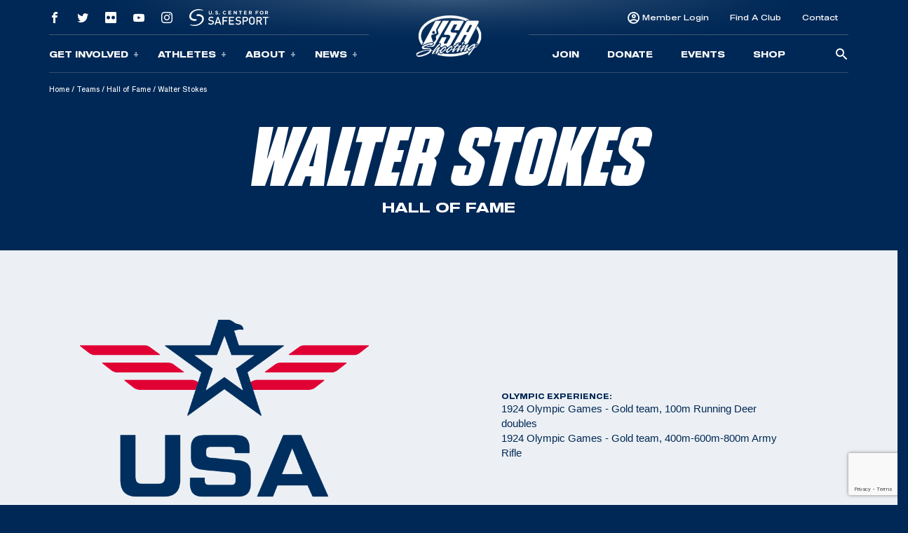

--- FILE ---
content_type: text/html; charset=UTF-8
request_url: https://olympics.usashooting.org/athlete/walter-stokes/
body_size: 12340
content:
<!doctype html>
<html lang="en-US">
<head>
	<meta charset="UTF-8" />
	<meta name="viewport" content="width=device-width, initial-scale=1" />
	<link rel="profile" href="https://gmpg.org/xfn/11" />

	<!-- Meta/OG Tags -->
    <meta property="og:url" content="https://olympics.usashooting.org/athlete/walter-stokes/">
    <meta property="og:type" content="article">

	
	<!-- Fonts -->
	<link href="https://fonts.googleapis.com/css2?family=Barlow:ital,wght@0,400;0,500;0,700;1,400;1,500;1,700&display=swap" rel="stylesheet">

	<!-- Modernizr -->
    <script src="https://cdnjs.cloudflare.com/ajax/libs/modernizr/2.8.3/modernizr.min.js"></script>

    <!-- Google Tag Manager -->
	<script>(function(w,d,s,l,i){w[l]=w[l]||[];w[l].push({'gtm.start':
	new Date().getTime(),event:'gtm.js'});var f=d.getElementsByTagName(s)[0],
	j=d.createElement(s),dl=l!='dataLayer'?'&l='+l:'';j.async=true;j.src=
	'https://www.googletagmanager.com/gtm.js?id='+i+dl;f.parentNode.insertBefore(j,f);
	})(window,document,'script','dataLayer','GTM-NW7MLJR');</script>
	<!-- End Google Tag Manager -->

	<!-- WP Head -->
	<meta name='robots' content='index, follow, max-image-preview:large, max-snippet:-1, max-video-preview:-1' />
	<style>img:is([sizes="auto" i], [sizes^="auto," i]) { contain-intrinsic-size: 3000px 1500px }</style>
	
	<!-- This site is optimized with the Yoast SEO plugin v26.6 - https://yoast.com/wordpress/plugins/seo/ -->
	<title>Walter Stokes | USA Shooting</title>
	<link rel="canonical" href="https://eurovisionworld.usashooting.org/athlete/walter-stokes/" />
	<meta property="og:locale" content="en_US" />
	<meta property="og:type" content="article" />
	<meta property="og:title" content="Walter Stokes | USA Shooting" />
	<meta property="og:url" content="https://eurovisionworld.usashooting.org/athlete/walter-stokes/" />
	<meta property="og:site_name" content="USA Shooting" />
	<meta property="article:publisher" content="https://www.facebook.com/usashooting" />
	<meta property="og:image" content="https://olympics.usashooting.org/app/uploads/2024/10/transparent.png" />
	<meta property="og:image:width" content="767" />
	<meta property="og:image:height" content="508" />
	<meta property="og:image:type" content="image/png" />
	<meta name="twitter:card" content="summary_large_image" />
	<meta name="twitter:site" content="@usashooting" />
	<script type="application/ld+json" class="yoast-schema-graph">{"@context":"https://schema.org","@graph":[{"@type":"WebPage","@id":"https://eurovisionworld.usashooting.org/athlete/walter-stokes/","url":"https://eurovisionworld.usashooting.org/athlete/walter-stokes/","name":"Walter Stokes | USA Shooting","isPartOf":{"@id":"https://usashooting.org/#website"},"datePublished":"2022-03-01T04:13:46+00:00","breadcrumb":{"@id":"https://eurovisionworld.usashooting.org/athlete/walter-stokes/#breadcrumb"},"inLanguage":"en-US","potentialAction":[{"@type":"ReadAction","target":["https://eurovisionworld.usashooting.org/athlete/walter-stokes/"]}]},{"@type":"WebSite","@id":"https://usashooting.org/#website","url":"https://usashooting.org/","name":"USA Shooting","description":"USA Shooting Team","publisher":{"@id":"https://usashooting.org/#organization"},"potentialAction":[{"@type":"SearchAction","target":{"@type":"EntryPoint","urlTemplate":"https://usashooting.org/?s={search_term_string}"},"query-input":{"@type":"PropertyValueSpecification","valueRequired":true,"valueName":"search_term_string"}}],"inLanguage":"en-US"},{"@type":"Organization","@id":"https://usashooting.org/#organization","name":"USA Shooting","url":"https://usashooting.org/","logo":{"@type":"ImageObject","inLanguage":"en-US","@id":"https://usashooting.org/#/schema/logo/image/","url":"https://totallympics.usashooting.org/app/uploads/2024/10/transparent.png","contentUrl":"https://totallympics.usashooting.org/app/uploads/2024/10/transparent.png","width":767,"height":508,"caption":"USA Shooting"},"image":{"@id":"https://usashooting.org/#/schema/logo/image/"},"sameAs":["https://www.facebook.com/usashooting","https://x.com/usashooting","https://instagram.com/usashooting","https://www.youtube.com/usashootingteam"]}]}</script>
	<!-- / Yoast SEO plugin. -->


<link rel='dns-prefetch' href='//olympics.usashooting.org' />
<link rel="alternate" type="application/rss+xml" title="USA Shooting &raquo; Feed" href="https://olympics.usashooting.org/feed/" />
<link rel="alternate" type="application/rss+xml" title="USA Shooting &raquo; Comments Feed" href="https://olympics.usashooting.org/comments/feed/" />
<link rel='stylesheet' id='wp-block-library-css' href='https://olympics.usashooting.org/wp/wp-includes/css/dist/block-library/style.min.css?ver=6.8.1' media='all' />
<style id='wp-block-library-theme-inline-css'>
.wp-block-audio :where(figcaption){color:#555;font-size:13px;text-align:center}.is-dark-theme .wp-block-audio :where(figcaption){color:#ffffffa6}.wp-block-audio{margin:0 0 1em}.wp-block-code{border:1px solid #ccc;border-radius:4px;font-family:Menlo,Consolas,monaco,monospace;padding:.8em 1em}.wp-block-embed :where(figcaption){color:#555;font-size:13px;text-align:center}.is-dark-theme .wp-block-embed :where(figcaption){color:#ffffffa6}.wp-block-embed{margin:0 0 1em}.blocks-gallery-caption{color:#555;font-size:13px;text-align:center}.is-dark-theme .blocks-gallery-caption{color:#ffffffa6}:root :where(.wp-block-image figcaption){color:#555;font-size:13px;text-align:center}.is-dark-theme :root :where(.wp-block-image figcaption){color:#ffffffa6}.wp-block-image{margin:0 0 1em}.wp-block-pullquote{border-bottom:4px solid;border-top:4px solid;color:currentColor;margin-bottom:1.75em}.wp-block-pullquote cite,.wp-block-pullquote footer,.wp-block-pullquote__citation{color:currentColor;font-size:.8125em;font-style:normal;text-transform:uppercase}.wp-block-quote{border-left:.25em solid;margin:0 0 1.75em;padding-left:1em}.wp-block-quote cite,.wp-block-quote footer{color:currentColor;font-size:.8125em;font-style:normal;position:relative}.wp-block-quote:where(.has-text-align-right){border-left:none;border-right:.25em solid;padding-left:0;padding-right:1em}.wp-block-quote:where(.has-text-align-center){border:none;padding-left:0}.wp-block-quote.is-large,.wp-block-quote.is-style-large,.wp-block-quote:where(.is-style-plain){border:none}.wp-block-search .wp-block-search__label{font-weight:700}.wp-block-search__button{border:1px solid #ccc;padding:.375em .625em}:where(.wp-block-group.has-background){padding:1.25em 2.375em}.wp-block-separator.has-css-opacity{opacity:.4}.wp-block-separator{border:none;border-bottom:2px solid;margin-left:auto;margin-right:auto}.wp-block-separator.has-alpha-channel-opacity{opacity:1}.wp-block-separator:not(.is-style-wide):not(.is-style-dots){width:100px}.wp-block-separator.has-background:not(.is-style-dots){border-bottom:none;height:1px}.wp-block-separator.has-background:not(.is-style-wide):not(.is-style-dots){height:2px}.wp-block-table{margin:0 0 1em}.wp-block-table td,.wp-block-table th{word-break:normal}.wp-block-table :where(figcaption){color:#555;font-size:13px;text-align:center}.is-dark-theme .wp-block-table :where(figcaption){color:#ffffffa6}.wp-block-video :where(figcaption){color:#555;font-size:13px;text-align:center}.is-dark-theme .wp-block-video :where(figcaption){color:#ffffffa6}.wp-block-video{margin:0 0 1em}:root :where(.wp-block-template-part.has-background){margin-bottom:0;margin-top:0;padding:1.25em 2.375em}
</style>
<style id='classic-theme-styles-inline-css'>
/*! This file is auto-generated */
.wp-block-button__link{color:#fff;background-color:#32373c;border-radius:9999px;box-shadow:none;text-decoration:none;padding:calc(.667em + 2px) calc(1.333em + 2px);font-size:1.125em}.wp-block-file__button{background:#32373c;color:#fff;text-decoration:none}
</style>
<style id='safe-svg-svg-icon-style-inline-css'>
.safe-svg-cover{text-align:center}.safe-svg-cover .safe-svg-inside{display:inline-block;max-width:100%}.safe-svg-cover svg{fill:currentColor;height:100%;max-height:100%;max-width:100%;width:100%}

</style>
<link rel='stylesheet' id='wp-components-css' href='https://olympics.usashooting.org/wp/wp-includes/css/dist/components/style.min.css?ver=6.8.1' media='all' />
<link rel='stylesheet' id='wp-preferences-css' href='https://olympics.usashooting.org/wp/wp-includes/css/dist/preferences/style.min.css?ver=6.8.1' media='all' />
<link rel='stylesheet' id='wp-block-editor-css' href='https://olympics.usashooting.org/wp/wp-includes/css/dist/block-editor/style.min.css?ver=6.8.1' media='all' />
<link rel='stylesheet' id='popup-maker-block-library-style-css' href='https://olympics.usashooting.org/app/plugins/popup-maker/dist/packages/block-library-style.css?ver=dbea705cfafe089d65f1' media='all' />
<link rel='stylesheet' id='twenty-twenty-one-custom-color-overrides-css' href='https://olympics.usashooting.org/app/themes/twentytwentyone/assets/css/custom-color-overrides.css?ver=202305051105' media='all' />
<style id='global-styles-inline-css'>
:root{--wp--preset--aspect-ratio--square: 1;--wp--preset--aspect-ratio--4-3: 4/3;--wp--preset--aspect-ratio--3-4: 3/4;--wp--preset--aspect-ratio--3-2: 3/2;--wp--preset--aspect-ratio--2-3: 2/3;--wp--preset--aspect-ratio--16-9: 16/9;--wp--preset--aspect-ratio--9-16: 9/16;--wp--preset--color--black: #000000;--wp--preset--color--cyan-bluish-gray: #abb8c3;--wp--preset--color--white: #FFFFFF;--wp--preset--color--pale-pink: #f78da7;--wp--preset--color--vivid-red: #cf2e2e;--wp--preset--color--luminous-vivid-orange: #ff6900;--wp--preset--color--luminous-vivid-amber: #fcb900;--wp--preset--color--light-green-cyan: #7bdcb5;--wp--preset--color--vivid-green-cyan: #00d084;--wp--preset--color--pale-cyan-blue: #8ed1fc;--wp--preset--color--vivid-cyan-blue: #0693e3;--wp--preset--color--vivid-purple: #9b51e0;--wp--preset--color--dark-gray: #28303D;--wp--preset--color--gray: #39414D;--wp--preset--color--green: #D1E4DD;--wp--preset--color--blue: #D1DFE4;--wp--preset--color--purple: #D1D1E4;--wp--preset--color--red: #E4D1D1;--wp--preset--color--orange: #E4DAD1;--wp--preset--color--yellow: #EEEADD;--wp--preset--gradient--vivid-cyan-blue-to-vivid-purple: linear-gradient(135deg,rgba(6,147,227,1) 0%,rgb(155,81,224) 100%);--wp--preset--gradient--light-green-cyan-to-vivid-green-cyan: linear-gradient(135deg,rgb(122,220,180) 0%,rgb(0,208,130) 100%);--wp--preset--gradient--luminous-vivid-amber-to-luminous-vivid-orange: linear-gradient(135deg,rgba(252,185,0,1) 0%,rgba(255,105,0,1) 100%);--wp--preset--gradient--luminous-vivid-orange-to-vivid-red: linear-gradient(135deg,rgba(255,105,0,1) 0%,rgb(207,46,46) 100%);--wp--preset--gradient--very-light-gray-to-cyan-bluish-gray: linear-gradient(135deg,rgb(238,238,238) 0%,rgb(169,184,195) 100%);--wp--preset--gradient--cool-to-warm-spectrum: linear-gradient(135deg,rgb(74,234,220) 0%,rgb(151,120,209) 20%,rgb(207,42,186) 40%,rgb(238,44,130) 60%,rgb(251,105,98) 80%,rgb(254,248,76) 100%);--wp--preset--gradient--blush-light-purple: linear-gradient(135deg,rgb(255,206,236) 0%,rgb(152,150,240) 100%);--wp--preset--gradient--blush-bordeaux: linear-gradient(135deg,rgb(254,205,165) 0%,rgb(254,45,45) 50%,rgb(107,0,62) 100%);--wp--preset--gradient--luminous-dusk: linear-gradient(135deg,rgb(255,203,112) 0%,rgb(199,81,192) 50%,rgb(65,88,208) 100%);--wp--preset--gradient--pale-ocean: linear-gradient(135deg,rgb(255,245,203) 0%,rgb(182,227,212) 50%,rgb(51,167,181) 100%);--wp--preset--gradient--electric-grass: linear-gradient(135deg,rgb(202,248,128) 0%,rgb(113,206,126) 100%);--wp--preset--gradient--midnight: linear-gradient(135deg,rgb(2,3,129) 0%,rgb(40,116,252) 100%);--wp--preset--gradient--purple-to-yellow: linear-gradient(160deg, #D1D1E4 0%, #EEEADD 100%);--wp--preset--gradient--yellow-to-purple: linear-gradient(160deg, #EEEADD 0%, #D1D1E4 100%);--wp--preset--gradient--green-to-yellow: linear-gradient(160deg, #D1E4DD 0%, #EEEADD 100%);--wp--preset--gradient--yellow-to-green: linear-gradient(160deg, #EEEADD 0%, #D1E4DD 100%);--wp--preset--gradient--red-to-yellow: linear-gradient(160deg, #E4D1D1 0%, #EEEADD 100%);--wp--preset--gradient--yellow-to-red: linear-gradient(160deg, #EEEADD 0%, #E4D1D1 100%);--wp--preset--gradient--purple-to-red: linear-gradient(160deg, #D1D1E4 0%, #E4D1D1 100%);--wp--preset--gradient--red-to-purple: linear-gradient(160deg, #E4D1D1 0%, #D1D1E4 100%);--wp--preset--font-size--small: 18px;--wp--preset--font-size--medium: 20px;--wp--preset--font-size--large: 24px;--wp--preset--font-size--x-large: 42px;--wp--preset--font-size--extra-small: 16px;--wp--preset--font-size--normal: 20px;--wp--preset--font-size--extra-large: 40px;--wp--preset--font-size--huge: 96px;--wp--preset--font-size--gigantic: 144px;--wp--preset--spacing--20: 0.44rem;--wp--preset--spacing--30: 0.67rem;--wp--preset--spacing--40: 1rem;--wp--preset--spacing--50: 1.5rem;--wp--preset--spacing--60: 2.25rem;--wp--preset--spacing--70: 3.38rem;--wp--preset--spacing--80: 5.06rem;--wp--preset--shadow--natural: 6px 6px 9px rgba(0, 0, 0, 0.2);--wp--preset--shadow--deep: 12px 12px 50px rgba(0, 0, 0, 0.4);--wp--preset--shadow--sharp: 6px 6px 0px rgba(0, 0, 0, 0.2);--wp--preset--shadow--outlined: 6px 6px 0px -3px rgba(255, 255, 255, 1), 6px 6px rgba(0, 0, 0, 1);--wp--preset--shadow--crisp: 6px 6px 0px rgba(0, 0, 0, 1);}:where(.is-layout-flex){gap: 0.5em;}:where(.is-layout-grid){gap: 0.5em;}body .is-layout-flex{display: flex;}.is-layout-flex{flex-wrap: wrap;align-items: center;}.is-layout-flex > :is(*, div){margin: 0;}body .is-layout-grid{display: grid;}.is-layout-grid > :is(*, div){margin: 0;}:where(.wp-block-columns.is-layout-flex){gap: 2em;}:where(.wp-block-columns.is-layout-grid){gap: 2em;}:where(.wp-block-post-template.is-layout-flex){gap: 1.25em;}:where(.wp-block-post-template.is-layout-grid){gap: 1.25em;}.has-black-color{color: var(--wp--preset--color--black) !important;}.has-cyan-bluish-gray-color{color: var(--wp--preset--color--cyan-bluish-gray) !important;}.has-white-color{color: var(--wp--preset--color--white) !important;}.has-pale-pink-color{color: var(--wp--preset--color--pale-pink) !important;}.has-vivid-red-color{color: var(--wp--preset--color--vivid-red) !important;}.has-luminous-vivid-orange-color{color: var(--wp--preset--color--luminous-vivid-orange) !important;}.has-luminous-vivid-amber-color{color: var(--wp--preset--color--luminous-vivid-amber) !important;}.has-light-green-cyan-color{color: var(--wp--preset--color--light-green-cyan) !important;}.has-vivid-green-cyan-color{color: var(--wp--preset--color--vivid-green-cyan) !important;}.has-pale-cyan-blue-color{color: var(--wp--preset--color--pale-cyan-blue) !important;}.has-vivid-cyan-blue-color{color: var(--wp--preset--color--vivid-cyan-blue) !important;}.has-vivid-purple-color{color: var(--wp--preset--color--vivid-purple) !important;}.has-black-background-color{background-color: var(--wp--preset--color--black) !important;}.has-cyan-bluish-gray-background-color{background-color: var(--wp--preset--color--cyan-bluish-gray) !important;}.has-white-background-color{background-color: var(--wp--preset--color--white) !important;}.has-pale-pink-background-color{background-color: var(--wp--preset--color--pale-pink) !important;}.has-vivid-red-background-color{background-color: var(--wp--preset--color--vivid-red) !important;}.has-luminous-vivid-orange-background-color{background-color: var(--wp--preset--color--luminous-vivid-orange) !important;}.has-luminous-vivid-amber-background-color{background-color: var(--wp--preset--color--luminous-vivid-amber) !important;}.has-light-green-cyan-background-color{background-color: var(--wp--preset--color--light-green-cyan) !important;}.has-vivid-green-cyan-background-color{background-color: var(--wp--preset--color--vivid-green-cyan) !important;}.has-pale-cyan-blue-background-color{background-color: var(--wp--preset--color--pale-cyan-blue) !important;}.has-vivid-cyan-blue-background-color{background-color: var(--wp--preset--color--vivid-cyan-blue) !important;}.has-vivid-purple-background-color{background-color: var(--wp--preset--color--vivid-purple) !important;}.has-black-border-color{border-color: var(--wp--preset--color--black) !important;}.has-cyan-bluish-gray-border-color{border-color: var(--wp--preset--color--cyan-bluish-gray) !important;}.has-white-border-color{border-color: var(--wp--preset--color--white) !important;}.has-pale-pink-border-color{border-color: var(--wp--preset--color--pale-pink) !important;}.has-vivid-red-border-color{border-color: var(--wp--preset--color--vivid-red) !important;}.has-luminous-vivid-orange-border-color{border-color: var(--wp--preset--color--luminous-vivid-orange) !important;}.has-luminous-vivid-amber-border-color{border-color: var(--wp--preset--color--luminous-vivid-amber) !important;}.has-light-green-cyan-border-color{border-color: var(--wp--preset--color--light-green-cyan) !important;}.has-vivid-green-cyan-border-color{border-color: var(--wp--preset--color--vivid-green-cyan) !important;}.has-pale-cyan-blue-border-color{border-color: var(--wp--preset--color--pale-cyan-blue) !important;}.has-vivid-cyan-blue-border-color{border-color: var(--wp--preset--color--vivid-cyan-blue) !important;}.has-vivid-purple-border-color{border-color: var(--wp--preset--color--vivid-purple) !important;}.has-vivid-cyan-blue-to-vivid-purple-gradient-background{background: var(--wp--preset--gradient--vivid-cyan-blue-to-vivid-purple) !important;}.has-light-green-cyan-to-vivid-green-cyan-gradient-background{background: var(--wp--preset--gradient--light-green-cyan-to-vivid-green-cyan) !important;}.has-luminous-vivid-amber-to-luminous-vivid-orange-gradient-background{background: var(--wp--preset--gradient--luminous-vivid-amber-to-luminous-vivid-orange) !important;}.has-luminous-vivid-orange-to-vivid-red-gradient-background{background: var(--wp--preset--gradient--luminous-vivid-orange-to-vivid-red) !important;}.has-very-light-gray-to-cyan-bluish-gray-gradient-background{background: var(--wp--preset--gradient--very-light-gray-to-cyan-bluish-gray) !important;}.has-cool-to-warm-spectrum-gradient-background{background: var(--wp--preset--gradient--cool-to-warm-spectrum) !important;}.has-blush-light-purple-gradient-background{background: var(--wp--preset--gradient--blush-light-purple) !important;}.has-blush-bordeaux-gradient-background{background: var(--wp--preset--gradient--blush-bordeaux) !important;}.has-luminous-dusk-gradient-background{background: var(--wp--preset--gradient--luminous-dusk) !important;}.has-pale-ocean-gradient-background{background: var(--wp--preset--gradient--pale-ocean) !important;}.has-electric-grass-gradient-background{background: var(--wp--preset--gradient--electric-grass) !important;}.has-midnight-gradient-background{background: var(--wp--preset--gradient--midnight) !important;}.has-small-font-size{font-size: var(--wp--preset--font-size--small) !important;}.has-medium-font-size{font-size: var(--wp--preset--font-size--medium) !important;}.has-large-font-size{font-size: var(--wp--preset--font-size--large) !important;}.has-x-large-font-size{font-size: var(--wp--preset--font-size--x-large) !important;}
:where(.wp-block-post-template.is-layout-flex){gap: 1.25em;}:where(.wp-block-post-template.is-layout-grid){gap: 1.25em;}
:where(.wp-block-columns.is-layout-flex){gap: 2em;}:where(.wp-block-columns.is-layout-grid){gap: 2em;}
:root :where(.wp-block-pullquote){font-size: 1.5em;line-height: 1.6;}
</style>
<link rel='stylesheet' id='contact-form-7-css' href='https://olympics.usashooting.org/app/plugins/contact-form-7/includes/css/styles.css?ver=6.1.4' media='all' />
<link rel='stylesheet' id='dflip-style-css' href='https://olympics.usashooting.org/app/plugins/dflip/assets/css/dflip.min.css?ver=2.2.57' media='all' />
<link rel='stylesheet' id='usashooting-vendor-style-css' href='https://olympics.usashooting.org/app/themes/usashooting/css/vendor.min.css?ver=202305051105' media='all' />
<link rel='stylesheet' id='usashooting-style-css' href='https://olympics.usashooting.org/app/themes/usashooting/style.css?ver=202305051105' media='all' />
<script src="https://olympics.usashooting.org/wp/wp-includes/js/jquery/jquery.min.js?ver=3.7.1" id="jquery-core-js"></script>
<script src="https://olympics.usashooting.org/wp/wp-includes/js/jquery/jquery-migrate.min.js?ver=3.4.1" id="jquery-migrate-js"></script>
<link rel="https://api.w.org/" href="https://olympics.usashooting.org/wp-json/" /><link rel='shortlink' href='https://olympics.usashooting.org/?p=1182' />
<link rel="alternate" title="oEmbed (JSON)" type="application/json+oembed" href="https://olympics.usashooting.org/wp-json/oembed/1.0/embed?url=https%3A%2F%2Folympics.usashooting.org%2Fathlete%2Fwalter-stokes%2F" />
<link rel="alternate" title="oEmbed (XML)" type="text/xml+oembed" href="https://olympics.usashooting.org/wp-json/oembed/1.0/embed?url=https%3A%2F%2Folympics.usashooting.org%2Fathlete%2Fwalter-stokes%2F&#038;format=xml" />
<link rel="icon" href="https://olympics.usashooting.org/app/uploads/2023/08/cropped-for-articles-32x32.png" sizes="32x32" />
<link rel="icon" href="https://olympics.usashooting.org/app/uploads/2023/08/cropped-for-articles-192x192.png" sizes="192x192" />
<link rel="apple-touch-icon" href="https://olympics.usashooting.org/app/uploads/2023/08/cropped-for-articles-180x180.png" />
<meta name="msapplication-TileImage" content="https://olympics.usashooting.org/app/uploads/2023/08/cropped-for-articles-270x270.png" />
		<style id="wp-custom-css">
			#content-section {padding-bottom:50px;}

@media screen and (max-width:1300px){
	.nra-foundation {display:none;}
}


.sponsor-container-main {padding:70px 30px;width:98%;color:#fff;margin:0px auto;line-height:21px;}
.event-sponsor {padding:20px 30px;width:90%;color:#fff;margin:0px auto;line-height:21px;}
.sponsor-images {width: 100%;height: 150px;max-width: 350px;margin: 10px auto;}
.sponsor-images img {width: 100%;max-width: 345px;margin: 0px auto;}
.sponsor-text {padding:20px 30px;width:95%;color:#000;margin:0px auto;line-height:21px;}
.sponsor-logos-container {background:#fff;width:100%;margin:0px auto 40px auto;padding:40px 30px;color:#000;}
.sponsor-logos-container-two {background:#fff;width:100%;margin:50px auto 10px auto;padding:20px 5px;color:#000;}
.event-sponsor-container {margin: 10px auto;}
.sponsor-titles {font-weight:bold;font-family: Blunt-ConIt, sans-serif;font-size:36px;width:100%;margin:0px auto;padding-bottom:20px;text-transform:uppercase;letter-spacing: 2px;}
.sponsor-titles-two {font-weight:bold;font-family: Blunt-ConIt, sans-serif;font-size:56px;width:100%;margin:0px auto;text-transform:uppercase;letter-spacing: 2px;text-align:center;}
.sponsor-titles-two span {margin: 0px auto;width: 100%;}
.sponsor-logos p {color:#000!important;display: none;}
.sponsor-logos img {width:100%;min-width:150px;max-width:400px;}
.sponsor-logos ul {}
.sponsor-logos li {float:left;width:28%;margin:1%;list-style-type:none;text-align:left;min-height: 200px;}
.sponsor-logos-p li {float:left;width:22%;margin:1%;list-style-type:none;text-align:left;padding: 0px;display:block;height:200px;vertical-align: middle;}
.sponsor-logos-p img {width:100%;min-width:150px;max-width:400px;}
.sponsor-bottom-text {padding:20px 30px;width:90%;color:#000;margin:0px auto;line-height:32px;font-size:18px;}
.one-image {width: 100%;height: auto;margin: 0px auto;}
.one-image img {width: 60%;}

@media screen and (max-width: 800px) {
	.sponsor-container-main {padding:40px 10px;width:95%;}
.sponsor-left {float: none;width: 100%;padding-right: 5px;padding-left: 5px;height: 305px;}
.sponsor-right {float: none;width: 100%;padding-left: 1%; padding-top: 0%; height: 154px; margin-bottom: 55px;}
.sponsor-logos-container-two {background:#fff;color:#000;width: 100%;margin: 44px auto 10px auto;padding: 11px 5px;}
.sponsor-text {padding:20px 6px;}
.sponsor-logos-p li {float:left;width:29%!important;margin: 2px;min-height: 200px;}
.sponsor-logos-p img {width:100%;min-width:116px;}
.sponsor-bottom-text {width:95%;margin-top:-40px;}
.afd img {min-width: 200px!important;}
}
		</style>
		</head>


<body class="wp-singular athlete-template-default single single-athlete postid-1182 wp-embed-responsive wp-theme-twentytwentyone wp-child-theme-usashooting is-light-theme no-js singular">
	<!-- Google Tag Manager (noscript) -->
	<noscript><iframe src="https://www.googletagmanager.com/ns.html?id=GTM-NW7MLJR"
	height="0" width="0" style="display:none;visibility:hidden"></iframe></noscript>
	<!-- End Google Tag Manager (noscript) -->
			<script>
		window.fbAsyncInit = function() {
			FB.init({
				appId            : '1653715734983478',
				autoLogAppEvents : true,
				xfbml            : false,
				version          : 'v12.0'
			});
		};
		</script>
		<script async defer src="https://connect.facebook.net/en_US/sdk.js"></script>
		<!-- End Facebook App -->

	<!-- skip link -->
	<a class="skip-link sr-only" href="#content">Skip To Content</a>

	<header class="header container-fluid dark-blue-background">
	    <!-- Main Navigation -->
	    <nav class="main-nav">
    <div class="nav-mobile outer-container row align-items-center g-0 d-lg-none" id="mobile_nav">
        <div class="overlay">
        </div>
		<div class="col-2 mobile-button">
            <div class='mobile-button-toggle'>
                <span>
                </span>
            </div>
		</div>
        <div class="col-8 logo-container">
							<a href="https://olympics.usashooting.org">
					<img class="logo" src="https://olympics.usashooting.org/app/themes/usashooting/img/usas-logo1.png" alt="USA SHOOTING" />
					<img class="logo scrolled" src="https://olympics.usashooting.org/app/themes/usashooting/img/usas-logo-textonly.svg" alt="USA SHOOTING" />
				</a>
			        </div>
        <div class="col-2 mobile-utility">
                                <a href="https://members.usashooting.org/" target='_blank'>
                        Join                    </a>
                        </div>
    </div>
    <div id="main_nav" class="nav-navigation accordion">
		<div class="overlay d-none d-lg-block">
		</div>
        <div class="navigation-inner row justify-content-end justify-content-md-center align-items-md-center g-0">
            <div class="nav-group group-one col-12 col-lg">
				<div class="nav-group-top d-none d-lg-flex row g-0 align-items-center">
					    							<div class="col-auto">
    								<a class="social-link" href="https://www.facebook.com/usashooting" target="_blank">
    									<span class="social-icon icon-facebook"></span>
    								</a>
    							</div>
    						    							<div class="col-auto">
    								<a class="social-link" href="https://twitter.com/usashooting" target="_blank">
    									<span class="social-icon icon-twitter"></span>
    								</a>
    							</div>
    						    							<div class="col-auto">
    								<a class="social-link" href="https://www.flickr.com/usashooting" target="_blank">
    									<span class="social-icon icon-flickr"></span>
    								</a>
    							</div>
    						    							<div class="col-auto">
    								<a class="social-link" href="https://www.youtube.com/usashootingteam" target="_blank">
    									<span class="social-icon icon-youtube"></span>
    								</a>
    							</div>
    						    							<div class="col-auto">
    								<a class="social-link" href="https://instagram.com/usashooting" target="_blank">
    									<span class="social-icon icon-instagram"></span>
    								</a>
    							</div>
    						                    <div class="col-auto utility-safesport">
                        <a class="safesport" href="https://usashooting.org/about/safesport/" target="_blank">
                            <img src="https://olympics.usashooting.org/app/themes/usashooting/img/safesport-logo-v2.svg" alt="" />
                        </a>
                         </div>
                         <div class="col-auto nra-foundation"><img width="125" src="https://olympics.usashooting.org/app/themes/usashooting/img/nra-logo.png" alt="NRA Foundation" />
                    </div>
				</div>
                <div class="nav-group-inner row align-items-center g-0">

                    									                                        <div class="nav-items col-12 col-lg-auto accordion-item">
										<button class="nav-item accordion-button collapsed" type="button" id="nav-trigger-1" data-bs-toggle="collapse" data-bs-target="#subnav-1" aria-expanded="false" aria-controls="subnav-1">
										Get Involved<span class="toggle-icon"></span>
										</button>
										<div id="subnav-1" class="subnav-menu accordion-collapse collapse" aria-labelledby="nav-trigger-1" data-bs-parent="#main_nav">
                                            <div class="subnav-inner row g-0">
    											<div class="d-none d-lg-block subnav-label">
                                                    <p>
    												    Get Involved                                                    </p>
    											</div>
    											<ul class="col">
    												    													<li class="subnav-item">
    														<a target="_blank" class="subnav-link" href="https://members.usashooting.org/">
    															Join USAS    														</a>
    													</li>
    												    													<li class="subnav-item">
    														<a  class="subnav-link" href="/get-involved/donate/">
    															Donate    														</a>
    													</li>
    												    													<li class="subnav-item">
    														<a  class="subnav-link" href="/get-involved/events/">
    															Events    														</a>
    													</li>
    												    													<li class="subnav-item">
    														<a  class="subnav-link" href="/get-involved/sponsors/">
    															Sponsors    														</a>
    													</li>
    												    													<li class="subnav-item">
    														<a  class="subnav-link" href="/get-involved/clubs-shooting-centers/">
    															Clubs & Shooting Centers    														</a>
    													</li>
    												    											</ul>
    											    												<div class="image-container d-none d-lg-block col-auto">
    													<div class="image-box" style="background:url('https://olympics.usashooting.org/app/uploads/2022/04/get-involved-dropdown.jpg')">
    													</div>
    												</div>
    											                                            </div>
										</div>
                                    </div>
																									                                        <div class="nav-items col-12 col-lg-auto accordion-item">
										<button class="nav-item accordion-button collapsed" type="button" id="nav-trigger-2" data-bs-toggle="collapse" data-bs-target="#subnav-2" aria-expanded="false" aria-controls="subnav-2">
										Athletes<span class="toggle-icon"></span>
										</button>
										<div id="subnav-2" class="subnav-menu accordion-collapse collapse" aria-labelledby="nav-trigger-2" data-bs-parent="#main_nav">
                                            <div class="subnav-inner row g-0">
    											<div class="d-none d-lg-block subnav-label">
                                                    <p>
    												    Athletes                                                    </p>
    											</div>
    											<ul class="col">
    												    													<li class="subnav-item">
    														<a  class="subnav-link" href="/athletes/pistol/">
    															Pistol Athletes    														</a>
    													</li>
    												    													<li class="subnav-item">
    														<a  class="subnav-link" href="/athletes/rifle/">
    															Rifle Athletes    														</a>
    													</li>
    												    													<li class="subnav-item">
    														<a  class="subnav-link" href="/athletes/shotgun/">
    															Shotgun Athletes    														</a>
    													</li>
    												    													<li class="subnav-item">
    														<a  class="subnav-link" href="/athletes/para/">
    															Para Athletes    														</a>
    													</li>
    												    													<li class="subnav-item">
    														<a  class="subnav-link" href="/athletes/olympic-team/">
    															Olympic Team    														</a>
    													</li>
    												    													<li class="subnav-item">
    														<a  class="subnav-link" href="/athletes/paralympic-team/">
    															Paralympic Team    														</a>
    													</li>
    												    											</ul>
    											    												<div class="image-container d-none d-lg-block col-auto">
    													<div class="image-box" style="background:url('https://olympics.usashooting.org/app/uploads/2021/12/post-featured-img-01.jpg')">
    													</div>
    												</div>
    											                                            </div>
										</div>
                                    </div>
																									                                        <div class="nav-items col-12 col-lg-auto accordion-item">
										<button class="nav-item accordion-button collapsed" type="button" id="nav-trigger-3" data-bs-toggle="collapse" data-bs-target="#subnav-3" aria-expanded="false" aria-controls="subnav-3">
										About<span class="toggle-icon"></span>
										</button>
										<div id="subnav-3" class="subnav-menu accordion-collapse collapse" aria-labelledby="nav-trigger-3" data-bs-parent="#main_nav">
                                            <div class="subnav-inner row g-0">
    											<div class="d-none d-lg-block subnav-label">
                                                    <p>
    												    About                                                    </p>
    											</div>
    											<ul class="col">
    												    													<li class="subnav-item">
    														<a  class="subnav-link" href="/about/who-we-are/">
    															Who We Are    														</a>
    													</li>
    												    													<li class="subnav-item">
    														<a  class="subnav-link" href="/about/leadership/">
    															Leadership    														</a>
    													</li>
    												    													<li class="subnav-item">
    														<a  class="subnav-link" href="/about/hall-of-fame/">
    															USAS Hall Of Fame    														</a>
    													</li>
    												    													<li class="subnav-item">
    														<a  class="subnav-link" href="/resource-center/">
    															Resources    														</a>
    													</li>
    												    													<li class="subnav-item">
    														<a  class="subnav-link" href="/about/safesport/">
    															Safe Sport    														</a>
    													</li>
    												    													<li class="subnav-item">
    														<a  class="subnav-link" href="/equal-opportunity-statement/">
    															Equal Opportunity Statement    														</a>
    													</li>
    												    													<li class="subnav-item">
    														<a  class="subnav-link" href="/careers/">
    															Careers    														</a>
    													</li>
    												    											</ul>
    											    												<div class="image-container d-none d-lg-block col-auto">
    													<div class="image-box" style="background:url('https://olympics.usashooting.org/app/uploads/2021/11/footer-cta-fpo-02-1.jpg')">
    													</div>
    												</div>
    											                                            </div>
										</div>
                                    </div>
																									                                        <div class="nav-items col-12 col-lg-auto accordion-item">
										<button class="nav-item accordion-button collapsed" type="button" id="nav-trigger-4" data-bs-toggle="collapse" data-bs-target="#subnav-4" aria-expanded="false" aria-controls="subnav-4">
										News<span class="toggle-icon"></span>
										</button>
										<div id="subnav-4" class="subnav-menu accordion-collapse collapse" aria-labelledby="nav-trigger-4" data-bs-parent="#main_nav">
                                            <div class="subnav-inner row g-0">
    											<div class="d-none d-lg-block subnav-label">
                                                    <p>
    												    News                                                    </p>
    											</div>
    											<ul class="col">
    												    													<li class="subnav-item">
    														<a  class="subnav-link" href="/news/category/news-and-press/">
    															News and Press    														</a>
    													</li>
    												    													<li class="subnav-item">
    														<a  class="subnav-link" href="/news/results/">
    															Results    														</a>
    													</li>
    												    													<li class="subnav-item">
    														<a  class="subnav-link" href="/news/photos/">
    															Photos    														</a>
    													</li>
    												    													<li class="subnav-item">
    														<a  class="subnav-link" href="https://usashooting.org/publications">
    															Newsletters    														</a>
    													</li>
    												    													<li class="subnav-item">
    														<a  class="subnav-link" href="https://usashooting.org/resource-center/#category-press-release-archives">
    															News Archives    														</a>
    													</li>
    												    											</ul>
    											    												<div class="image-container d-none d-lg-block col-auto">
    													<div class="image-box" style="background:url('https://olympics.usashooting.org/app/uploads/2021/12/junior-fpo-scaled.jpg')">
    													</div>
    												</div>
    											                                            </div>
										</div>
                                    </div>
																                </div>
            </div>
            <div class="nav-group logo-container d-none d-lg-flex col-auto">
                                    <a href="https://olympics.usashooting.org">
                        <img class="logo" src="https://olympics.usashooting.org/app/themes/usashooting/img/usas-logo1.png" alt="USA SHOOTING" />
                        <img class="logo scrolled" src="https://olympics.usashooting.org/app/themes/usashooting/img/usas-logo-textonly.svg" alt="USA SHOOTING" />
                    </a>
                            </div>
            <div class="nav-group col-12 col-lg">
				<div class="nav-group-top utility-right d-none d-lg-flex row g-0 align-items-center justify-content-lg-end">
                                            <div class="col-auto">
                            <a target="_blank" class="pre-nav-link row g-0 align-items-center" href="https://members.usashooting.org/member/login">
                                <span class="icon-user"></span> Member Login
                            </a>
                        </div>
                                            <div class="col-auto">
                            <a class="pre-nav-link"  href="/get-involved/clubs-shooting-centers/">
                                Find A Club                            </a>
                        </div>
                                            <div class="col-auto">
                            <a class="pre-nav-link"  href="/contact/">
                                Contact                            </a>
                        </div>
                    
				</div>
                <div class="nav-group-inner row g-0 align-items-center justify-content-lg-end">
														                                    <div class="nav-items col-12 col-lg-auto">
    									<a class="nav-item" target="_blank" href="https://members.usashooting.org/">
    										Join    									</a>
                                    </div>
																								                                    <div class="nav-items col-12 col-lg-auto">
    									<a class="nav-item"  href="/get-involved/donate/">
    										Donate    									</a>
                                    </div>
																								                                    <div class="nav-items col-12 col-lg-auto">
    									<a class="nav-item"  href="/get-involved/events/">
    										Events    									</a>
                                    </div>
																								                                    <div class="nav-items col-12 col-lg-auto">
    									<a class="nav-item" target="_blank" href="https://store.usashooting.org/">
    										Shop    									</a>
                                    </div>
																					<div class="nav-items col-auto d-none d-lg-block search">
							<button class="nav-item" aria-label='search-button'>
								<span class="icon-search"></span>
							</button>
						</div>

                        <div class="search-form-container d-none d-lg-block">
                            <form role="search" method="get" class="search-form" action="https://olympics.usashooting.org/">
	<label for="search-form-1" class="screen-reader-text">Search for:</label>
	<input type="search" id="search-form-1" placeholder="Search USA Shooting" class="search-field" value="" name="s">
	<button type="submit" class="search-submit" aria-label="submit"><span class="icon-search"></span></button>
</form>
                        </div>
                </div>
            </div>
            <div class="nav-group mobile-group d-lg-none col-12">
                <div class="nav-group-inner row g-0">
                                        <div class="col-12 nav-items">
                        <a target="_blank" class="nav-item row g-0 align-items-center" href="https://members.usashooting.org/member/login">
                            Member Login
                        </a>
                    </div>
                                            <div class="col-12 nav-items">
                            <a class="nav-item"  href="/get-involved/clubs-shooting-centers/">
                                Find A Club                            </a>
                        </div>
                                            <div class="col-12 nav-items">
                            <a class="nav-item"  href="/contact/">
                                Contact                            </a>
                        </div>
                                    </div>

                <div class="search">
                    <form role="search" method="get" class="search-form" action="https://olympics.usashooting.org/">
	<label for="search-form-1" class="screen-reader-text">Search for:</label>
	<input type="search" id="search-form-1" placeholder="Search USA Shooting" class="search-field" value="" name="s">
	<button type="submit" class="search-submit" aria-label="submit"><span class="icon-search"></span></button>
</form>
                </div>

                <div class="social row justify-content-center">
                                                    <div class="col-auto">
                                    <a class="social-link" href="https://www.facebook.com/usashooting" target="_blank">
                                        <span class="social-icon icon-facebook"></span>
                                    </a>
                                </div>
                                                            <div class="col-auto">
                                    <a class="social-link" href="https://twitter.com/usashooting" target="_blank">
                                        <span class="social-icon icon-twitter"></span>
                                    </a>
                                </div>
                                                            <div class="col-auto">
                                    <a class="social-link" href="https://www.flickr.com/usashooting" target="_blank">
                                        <span class="social-icon icon-flickr"></span>
                                    </a>
                                </div>
                                                            <div class="col-auto">
                                    <a class="social-link" href="https://www.youtube.com/usashootingteam" target="_blank">
                                        <span class="social-icon icon-youtube"></span>
                                    </a>
                                </div>
                                                            <div class="col-auto">
                                    <a class="social-link" href="https://instagram.com/usashooting" target="_blank">
                                        <span class="social-icon icon-instagram"></span>
                                    </a>
                                </div>
                                            </div>
            </div>
        </div>
    </div>
</nav>

		<!-- Mobile Navigation -->
		
		<!-- Breadcrumbs -->
		
<div class="breadcrumb-section">
	<div class="breadcrumb-inner">

	<span><span><a href="https://usashooting.org/">Home</a></span> / <span><a href="/teams/">Teams</a></span> / <span><a href="https://olympics.usashooting.org/about/hall-of-fame/">Hall of Fame</a></span> / <span class="breadcrumb_last" aria-current="page">Walter Stokes</span></span>	</div>
</div>
	</header>

    <!-- main site container -->
    <main class="container-fluid site-container">

		<!-- Page Hero -->
		<div class="athlete-header dark-blue-background">
	<div class="athlete-header-top container">

		<h1 class="athlete-name">Walter Stokes</h1>

		<p class="athlete-category">
			Hall of Fame		</p>

	</div>

	<div class="athlete-header-bottom simple-bottom">

		<div class="icons-row row align-items-center justify-content-center">
			
		</div>


		<div class="row g-0 align-items-center bottom-inner light-grey-background">

			<div class="d-none d-lg-block col-lg-6 hero-image">
				<div class="img-box" style="background:url('https://olympics.usashooting.org/app/themes/usashooting/img/athlete-bio-simple-backup.png')"></div>
			</div>

			<div class="col-12 col-lg-6 bio-intro">
									<div class="details">
						<p class="detail">
							Olympic Experience:
						</p>
						<ul class="spec">
															<li>
									1924 Olympic Games - Gold team, 100m Running Deer doubles								</li>
															<li>
									1924 Olympic Games - Gold team, 400m-600m-800m Army Rifle								</li>
													</ul>
					</div>
							</div>
		</div>
	</div>
</div>

<div class="athlete-bio white-background">
	<div class="bio-container container">
		<div class='bio-inner row g-0'>
							<div class="bio-pane expanding-pane col-12 col-lg">
					<div class="bio-pane-inner has-highlights">
						<h2>Biography:</h2>
						<p class="bio expander">
							Stokes spent his early childhood in central Florida, where his parents operated a hunting and fishing resort. Stokes acquired an early love in the wilderness of his home and learned about hunting from his family and the numerous guests to the family resort. <br />
<br />
As he grew older, Stokes moved to Washington D.C. with his family. In 1920, Stokes was already reaching fame in the shooting sports for 300M rifle, dominating the competition nationally. By 1921, he swept every 300M event in the International Shooting Union World Championships. Stokes highlighted his successful rifle career by being a part of the gold medal-winning U.S. Olympic rifle team in 1924. Along with the team success, Stokes also earned individual bronze.<br />
<br />
After his shooting accolades, Stokes entered medical school at George Washington University with a full scholarship, in exchange for being a rifle team coach at the University. Under his direction, the rifle team won the intercollegiate championship. <br />
<br />
While in medical school, Stokes focused his studies on family planning and had a large part in contraceptive production. In 1931, after his graduation from medical school, Stokes began training in psychoanalysis and became a practicing psychiatrist in 1935.<br />
						</p>
						<button id="bio-expander-btn">+ More</button>
					</div>
				</div>
										<div class="comp-pane expanding-pane col-12 col-lg">
					<div class="comp-pane-inner">
						<h2>Competition Highlights:</h2>
						<ul class="highlights expander">
															<li class="highlight">
									1921 World Champion 300m Free Rifle 3x40								</li>
															<li class="highlight">
									1921 World Champion 300m Free Rifle Standing								</li>
															<li class="highlight">
									1921 World Champion 300m Free Rifle Kneeling								</li>
															<li class="highlight">
									1921 World Champion 300m Free Rifle Prone								</li>
															<li class="highlight">
									1922 World Champion 300m Free Rifle 3x40								</li>
															<li class="highlight">
									1922 World Champion 300m Free Rifle Kneeling								</li>
															<li class="highlight">
									1923 World Champion Team 300m Free Rifle 3x40								</li>
															<li class="highlight">
									1923 World Champion Team 300m Free Rifle Prone								</li>
															<li class="highlight">
									1923 World Champion Team 300m Free Rifle Kneeling								</li>
															<li class="highlight">
									1923 World Champion Team 300m Free Rifle Standing								</li>
															<li class="highlight">
									1924 World Champion 300m Free Rifle Prone								</li>
															<li class="highlight">
									1924 World Champion team 300m Free Rifle Prone								</li>
															<li class="highlight">
									1924 World Champion team 300m Free Rifle 3x40								</li>
													</ul>
													<button>+ More</button>
											</div>
				</div>
					</div>
	</div>
</div>
		<div class="related-athletes outer-container">
			<div class="related-inner">
				<div class="headline">
					<h3>
						Related Athletes
					</h3>
				</div>
				<div class="related-row athlete-listing row g-0 justify-content-center">

					
						<a href="https://olympics.usashooting.org/athlete/william-mcmillan/" class="athlete col-12 col-sm-6 col-lg-3">

							<div class="athlete-inner white-background">
								<div class="athlete-image">
									<div class="img" style="background:url('https://olympics.usashooting.org/app/uploads/2022/03/McMillan.jpg');">
									</div>
								</div>
								<div class="athlete-info">
									<p class="name">
										William McMillan									</p>
									<p class="event">
										Hall of Fame									</p>
								</div>
							</div>

						</a>

					
						<a href="https://olympics.usashooting.org/athlete/william-c-pullum/" class="athlete col-12 col-sm-6 col-lg-3">

							<div class="athlete-inner white-background">
								<div class="athlete-image">
									<div class="img" style="background:url('https://olympics.usashooting.org/app/uploads/2022/03/LTC-william-pullum-e1651607310747.jpeg');">
									</div>
								</div>
								<div class="athlete-info">
									<p class="name">
										William C. Pullum									</p>
									<p class="event">
										Hall of Fame									</p>
								</div>
							</div>

						</a>

					
						<a href="https://olympics.usashooting.org/athlete/walter-walsh/" class="athlete col-12 col-sm-6 col-lg-3">

							<div class="athlete-inner white-background">
								<div class="athlete-image">
									<div class="img" style="background:url('https://olympics.usashooting.org/app/uploads/2022/03/walterwalsh-8.jpeg');">
									</div>
								</div>
								<div class="athlete-info">
									<p class="name">
										Walter Walsh									</p>
									<p class="event">
										Hall of Fame									</p>
								</div>
							</div>

						</a>

					
						<a href="https://olympics.usashooting.org/athlete/tommy-g-pool/" class="athlete col-12 col-sm-6 col-lg-3">

							<div class="athlete-inner white-background">
								<div class="athlete-image">
									<div class="img" style="background:url('https://olympics.usashooting.org/app/uploads/2022/03/Pool2.jpeg');">
									</div>
								</div>
								<div class="athlete-info">
									<p class="name">
										Tommy G. Pool									</p>
									<p class="event">
										Hall of Fame									</p>
								</div>
							</div>

						</a>

					
				</div>
			</div>
		</div>
	
	</main><!-- /.container-fluid.site-container -->

	<footer class="footer container-fluid">

		<!-- Footer Partner Slider -->
		
		<!-- Footer CTAs -->
		<div class="footer-ctas">
	<div class="footer-ctas-inner row g-0">

		
			<div class="footer-cta outer-container parallax col-12 col-md" style="background-image: url('https://olympics.usashooting.org/app/uploads/2022/04/footer-cta-prod.jpg');">
				<div class="overlay">
				</div>
				<div class="cta-inner row g-0 align-content-center justify-content-center align-items-center">
					<div class="col-auto">
													<p>
								Winning is a team effort. Meet the team behind Team USA Shooting.							</p>
													<a class="btn" href="/get-involved/sponsors/" >
								<span class="btn-text">
									USA Shooting Partners								</span>
							</a>
											</div>

				</div>
			</div>

		
			<div class="footer-cta outer-container parallax col-12 col-md" style="background-image: url('https://olympics.usashooting.org/app/uploads/2021/11/footer-cta-fpo-02-1.jpg');">
				<div class="overlay">
				</div>
				<div class="cta-inner row g-0 align-content-center justify-content-center align-items-center">
					<div class="col-auto">
													<p>
								Stay up to date on USA Shooting news.							</p>
													<a class="btn" href="https://www.facebook.com/usashooting/" target='_blank'>
								<span class="btn-text">
									Follow us on Facebook								</span>
							</a>
											</div>

				</div>
			</div>

		
	</div>
</div>

		<!-- Footer Socials -->
		<div class="footer-social dark-blue-background outer-container">
	<div class="footer-social-inner container">
		<div class="overlay">
		</div>
		<div class="footer-social-row row align-items-center justify-content-center justify-content-md-start">
			<div class="col-12 col-md">
								<h3>Follow the Team on Social Media</h3>
			</div>
			<div class="col-12 col-md-auto">
				<div class="icons-row row align-items-center justify-content-center justify-content-md-end">
													<div class="col-auto">
									<a class="social-link" href="https://www.facebook.com/usashooting" target="_blank">
										<span class="social-icon icon-facebook"></span>
									</a>
								</div>
															<div class="col-auto">
									<a class="social-link" href="https://twitter.com/usashooting" target="_blank">
										<span class="social-icon icon-twitter"></span>
									</a>
								</div>
															<div class="col-auto">
									<a class="social-link" href="https://www.flickr.com/usashooting" target="_blank">
										<span class="social-icon icon-flickr"></span>
									</a>
								</div>
															<div class="col-auto">
									<a class="social-link" href="https://www.youtube.com/usashootingteam" target="_blank">
										<span class="social-icon icon-youtube"></span>
									</a>
								</div>
															<div class="col-auto">
									<a class="social-link" href="https://instagram.com/usashooting" target="_blank">
										<span class="social-icon icon-instagram"></span>
									</a>
								</div>
											</div>
			</div>
		</div>
	</div>
</div>

		<!-- Footer Nav -->
		<div class="footer-nav outer-container">
	<div class="footer-nav-container container">
		<div class="footer-nav-inner row justify-content-md-between">
			<div class="logo-container col-12 col-md-2 col-lg-auto">
				<div class="logo-container-inner">
											<a href="https://olympics.usashooting.org">
							<img class="logo" src="https://olympics.usashooting.org/app/themes/usashooting/img/usas-footer-logo1.svg" alt="USA SHOOTING" />
						</a>
									</div>
			</div>
			<div class="nav-items col-12 col-md">
				<div class="nav-items-inner row g-0">
											<div class="nav-column col-12 col-md-6 col-lg">
							<p class="column-header">
								Help							</p>
															<div class="nav-link-container">
									<a class="nav-link" href="/contact/" >
										Contact Us									</a>
								</div>

															<div class="nav-link-container">
									<a class="nav-link" href="/faq/" >
										FAQ									</a>
								</div>

															<div class="nav-link-container">
									<a class="nav-link" href="https://members.usashooting.org/member/login" target='_blank'>
										Member Login									</a>
								</div>

															<div class="nav-link-container">
									<a class="nav-link" href="/about/safesport/" >
										Safesport & MAAPP									</a>
								</div>

															<div class="nav-link-container">
									<a class="nav-link" href="/sitemap/" >
										Sitemap									</a>
								</div>

													</div>
											<div class="nav-column col-12 col-md-6 col-lg">
							<p class="column-header">
								Resources							</p>
															<div class="nav-link-container">
									<a class="nav-link" href="/resource-center/#category-athlete-competitor-resources" >
										Athlete/Competitor 									</a>
								</div>

															<div class="nav-link-container">
									<a class="nav-link" href="/resource-center/#category-policies-procedures" >
										Policies & Procedures									</a>
								</div>

															<div class="nav-link-container">
									<a class="nav-link" href="/resource-center/#category-results-records" >
										Results & Records									</a>
								</div>

															<div class="nav-link-container">
									<a class="nav-link" href="/resource-center/#category-shooting-instruction" >
										Shooting Instruction									</a>
								</div>

													</div>
											<div class="nav-column col-12 col-md-6 col-lg">
							<p class="column-header">
								About							</p>
															<div class="nav-link-container">
									<a class="nav-link" href="/about/who-we-are/" >
										Who We Are									</a>
								</div>

															<div class="nav-link-container">
									<a class="nav-link" href="/athletes/olympic-team/" >
										Olympic Team									</a>
								</div>

															<div class="nav-link-container">
									<a class="nav-link" href="/get-involved/partners/" >
										Partners									</a>
								</div>

															<div class="nav-link-container">
									<a class="nav-link" href="/about/leadership/" >
										Leadership									</a>
								</div>

													</div>
											<div class="nav-column col-12 col-md-6 col-lg">
							<p class="column-header">
								Get Involved							</p>
															<div class="nav-link-container">
									<a class="nav-link" href="https://members.usashooting.org/" target='_blank'>
										Join USAS									</a>
								</div>

															<div class="nav-link-container">
									<a class="nav-link" href="/get-involved/donate/" >
										Donate									</a>
								</div>

															<div class="nav-link-container">
									<a class="nav-link" href="/get-involved/events/" >
										Events									</a>
								</div>

															<div class="nav-link-container">
									<a class="nav-link" href="/get-involved/clubs-shooting-centers/" >
										Clubs & Shooting Centers									</a>
								</div>

															<div class="nav-link-container">
									<a class="nav-link" href="https://store.usashooting.org/ " target='_blank'>
										Shop									</a>
								</div>

													</div>
									</div>
			</div>
			<div class="utility col-12 col-lg-2">
										<div class="utility-block">
																<img src="https://olympics.usashooting.org/app/uploads/2021/10/Olympic-Paralympic-Icons-1.png" alt="" />
									<p>
										Member, United States Olympic & Paralympic Committee									</p>
													</div>
											<div class="utility-block">
															<a href=" https://uscenterforsafesport.org/" target='_blank'>
																<img src="https://olympics.usashooting.org/app/uploads/2022/12/safesport-logo-v2.svg" alt="" />
									<p>
										Help End Abuse in Sport <span class="icon-chevron-right"></span>									</p>
															</a>
													</div>
								</div>
		</div>

		<div class="details row">
			<div class="col-12 col-lg-9 outer-col">
				<div class="row inner-row">
																		<div class="col-12 col-lg-auto details-col">
								<p>USA Shooting</p>
							</div>
													<div class="col-12 col-lg-auto details-col">
								<p>1 Olympic Plaza</p>
							</div>
													<div class="col-12 col-lg-auto details-col">
								<p>Colorado Springs, CO 80909</p>
							</div>
													<div class="col-12 col-lg-auto details-col">
								<p>(719) 866-4670</p>
							</div>
															</div>
			</div>

						<div class="copyright col-12 col-lg-3">
				<p>&copy; 2026 USA Shooting</p>
			</div>
		</div>
	</div>
</div>

	</footer>

	
	<script type="speculationrules">
{"prefetch":[{"source":"document","where":{"and":[{"href_matches":"\/*"},{"not":{"href_matches":["\/wp\/wp-*.php","\/wp\/wp-admin\/*","\/app\/uploads\/*","\/app\/*","\/app\/plugins\/*","\/app\/themes\/usashooting\/*","\/app\/themes\/twentytwentyone\/*","\/*\\?(.+)"]}},{"not":{"selector_matches":"a[rel~=\"nofollow\"]"}},{"not":{"selector_matches":".no-prefetch, .no-prefetch a"}}]},"eagerness":"conservative"}]}
</script>
<style>/* 7/17/2023 for flipbook page publications afd*/
.page-id-26013 .entry-title {color:#fff!important;font-size:46px;text-align:center;}
.post-26013 .entry-header {margin-bottom:0px;border-bottom:none!important;}
.df-posts>.df-popup-thumb {min-width:175px!important;}
#pubs {}
	.df-popup-thumb .df-book-title {color:#000!important}
	
	.sponsor-container-main {padding:70px 30px;width:90%;color:#fff;margin:0px auto;line-height:21px;}
.sponsor-left {float: left;width: 50%;display: block;height: 350px;padding-right: 40px;}
.sponsor-right {float: left;width: 50%;display: block;height: 350px;background: #fff;padding-left: 10%;padding-top: 9%;}
.event-sponsor {padding:20px 30px;width:90%;color:#fff;margin:0px auto;line-height:21px;}
.sponsor-images {width: 100%;height: 150px;max-width: 400px;margin: 0px auto;}
.sponsor-images img {width: 100%;max-width: 300px;margin: 0px auto;}
.sponsor-text {padding:20px 30px;width:90%;color:#fff;margin:0px auto;line-height:21px;color:#000;}
.border-line {width: 85%;height: 3px;border-top: 1px solid #fff;margin: 0px auto;}
.sponsor-logos-container {background:#fff;width:85%;margin:0px auto 50px auto;padding:40px 30px;color:#000;}

.sponsor-logos-container-two {background:#fff;width:85%;margin:50px auto 10px auto;padding:20px 5px;color:#000;}
.event-sponsor-container {margin: 10px auto;}

.sponsor-titles {font-weight:bold;font-family: Blunt-ConIt, sans-serif;font-size:36px;width:100%;margin:0px auto;padding-bottom:20px;text-transform:uppercase;letter-spacing: 2px;}
.sponsor-titles-two {font-weight:bold;font-family: Blunt-ConIt, sans-serif;font-size:56px;width:100%;margin:0px auto;text-transform:uppercase;letter-spacing: 2px;text-align:center;}
.sponsor-titles-two span {margin: 0px auto;width: 100%;}
.sponsor-logos p {color:#000!important;display: none;}
.sponsor-logos img {width:100%;min-width:150px;max-width:400px;}
.sponsor-logos ul {}
.sponsor-logos li {float:left;width:28%;margin:1%;list-style-type:none;text-align:left;}
.sponsor-logos-p li {float:left;width:22%;margin:1%;list-style-type:none;text-align:left;padding: 0px;}
.sponsor-logos-p img {width:100%;min-width:150px;max-width:400px;}
.sponsor-bottom-text {padding:20px 30px;width:90%;color:#fff;margin:0px auto;line-height:42px;font-size:21px;}

@media screen and (max-width: 800px) {

	.sponsor-container-main {padding:40px 10px;width:95%;}
.sponsor-left {float: none;width: 100%;padding-right: 5px;padding-left: 5px;height: 305px;}
.sponsor-right {float: none;width: 100%;padding-left: 1%; padding-top: 0%; height: 154px; margin-bottom: 55px;}
.sponsor-logos-container-two {background:#fff;color:#000;width: 100%;margin: 44px auto 10px auto;padding: 11px 5px;}
.sponsor-text {padding:20px 6px;}
.sponsor-logos-p li {float:left;width:29%!important;margin: 2px;min-height: 200px;}
.sponsor-logos-p img {width:100%;min-width:116px;}
.sponsor-bottom-text {width:95%;margin-top:-40px;}
	.afd img {min-width: 200px!important;}

}

</style><script>document.body.classList.remove("no-js");</script>	<script>
	if ( -1 !== navigator.userAgent.indexOf( 'MSIE' ) || -1 !== navigator.appVersion.indexOf( 'Trident/' ) ) {
		document.body.classList.add( 'is-IE' );
	}
	</script>
	<script src="https://olympics.usashooting.org/wp/wp-includes/js/dist/hooks.min.js?ver=4d63a3d491d11ffd8ac6" id="wp-hooks-js"></script>
<script src="https://olympics.usashooting.org/wp/wp-includes/js/dist/i18n.min.js?ver=5e580eb46a90c2b997e6" id="wp-i18n-js"></script>
<script id="wp-i18n-js-after">
wp.i18n.setLocaleData( { 'text direction\u0004ltr': [ 'ltr' ] } );
</script>
<script src="https://olympics.usashooting.org/app/plugins/contact-form-7/includes/swv/js/index.js?ver=6.1.4" id="swv-js"></script>
<script id="contact-form-7-js-before">
var wpcf7 = {
    "api": {
        "root": "https:\/\/olympics.usashooting.org\/wp-json\/",
        "namespace": "contact-form-7\/v1"
    }
};
</script>
<script src="https://olympics.usashooting.org/app/plugins/contact-form-7/includes/js/index.js?ver=6.1.4" id="contact-form-7-js"></script>
<script id="twenty-twenty-one-ie11-polyfills-js-after">
( Element.prototype.matches && Element.prototype.closest && window.NodeList && NodeList.prototype.forEach ) || document.write( '<script src="https://olympics.usashooting.org/app/themes/twentytwentyone/assets/js/polyfills.js?ver=202305051105"></scr' + 'ipt>' );
</script>
<script src="https://olympics.usashooting.org/app/themes/twentytwentyone/assets/js/responsive-embeds.js?ver=202305051105" id="twenty-twenty-one-responsive-embeds-script-js"></script>
<script src="https://olympics.usashooting.org/app/plugins/dflip/assets/js/dflip.min.js?ver=2.2.57" id="dflip-script-js"></script>
<script src="https://olympics.usashooting.org/app/themes/usashooting/js/save-wp-jquery.js?ver=202305051105" id="usashooting-save-wp-jquery-js"></script>
<script src="https://olympics.usashooting.org/app/themes/usashooting/js/vendor.min.js?ver=202305051105" id="usashooting-vendor-js-js"></script>
<script src="https://olympics.usashooting.org/app/themes/usashooting/js/main.min.js?ver=202305051105" id="usashooting-main-js"></script>
<script src="https://www.google.com/recaptcha/api.js?render=6Le74okfAAAAAJJnELPFwQdSYY84AqIS76CsfQPC&amp;ver=3.0" id="google-recaptcha-js"></script>
<script src="https://olympics.usashooting.org/wp/wp-includes/js/dist/vendor/wp-polyfill.min.js?ver=3.15.0" id="wp-polyfill-js"></script>
<script id="wpcf7-recaptcha-js-before">
var wpcf7_recaptcha = {
    "sitekey": "6Le74okfAAAAAJJnELPFwQdSYY84AqIS76CsfQPC",
    "actions": {
        "homepage": "homepage",
        "contactform": "contactform"
    }
};
</script>
<script src="https://olympics.usashooting.org/app/plugins/contact-form-7/modules/recaptcha/index.js?ver=6.1.4" id="wpcf7-recaptcha-js"></script>
<script data-cfasync="false"> var dFlipLocation = "https://olympics.usashooting.org/app/plugins/dflip/assets/"; var dFlipWPGlobal = {"text":{"toggleSound":"Turn on\/off Sound","toggleThumbnails":"Toggle Thumbnails","toggleOutline":"Toggle Outline\/Bookmark","previousPage":"Previous Page","nextPage":"Next Page","toggleFullscreen":"Toggle Fullscreen","zoomIn":"Zoom In","zoomOut":"Zoom Out","toggleHelp":"Toggle Help","singlePageMode":"Single Page Mode","doublePageMode":"Double Page Mode","downloadPDFFile":"Download PDF File","gotoFirstPage":"Goto First Page","gotoLastPage":"Goto Last Page","share":"Share","search":"Search","print":"Print","mailSubject":"I wanted you to see this FlipBook","mailBody":"Check out this site {{url}}","loading":"Loading"},"viewerType":"flipbook","mobileViewerType":"auto","moreControls":"download,pageMode,startPage,endPage,sound","hideControls":"","leftControls":"outline,thumbnail","rightControls":"fullScreen,share,download,more","hideShareControls":"","scrollWheel":"true","backgroundColor":"#fff","backgroundImage":"","height":"auto","paddingTop":"20","paddingBottom":"20","paddingLeft":"20","paddingRight":"20","controlsPosition":"bottom","controlsFloating":true,"direction":"1","duration":"800","soundEnable":"true","showDownloadControl":"true","showSearchControl":"false","showPrintControl":"false","enableAnalytics":"false","webgl":"true","hard":"none","autoEnableOutline":"false","autoEnableThumbnail":"false","pageScale":"fit","maxTextureSize":"1600","rangeChunkSize":"524288","disableRange":false,"zoomRatio":"1.5","flexibility":1,"pageMode":"0","singlePageMode":"0","pageSize":"0","autoPlay":"false","autoPlayDuration":"5000","autoPlayStart":"false","linkTarget":"2","sharePrefix":"flipbook-","pdfVersion":"default","thumbLayout":"book-title-hover","targetWindow":"_popup","buttonClass":"","hasSpiral":false,"spiralColor":"#eee","cover3DType":"none","color3DCover":"#666666","color3DSheets":"#fff","flipbook3DTiltAngleUp":0,"flipbook3DTiltAngleLeft":0,"autoPDFLinktoViewer":false,"sideMenuOverlay":true,"displayLightboxPlayIcon":false,"popupBackGroundColor":"#eee","shelfImage":"","enableAutoLinks":true};</script><style>.df-sheet .df-page:before { opacity: 0.5;}section.linkAnnotation a, a.linkAnnotation, .buttonWidgetAnnotation a, a.customLinkAnnotation, .customHtmlAnnotation, .customVideoAnnotation, a.df-autolink{background-color: #ff0; opacity: 0.2;}
        section.linkAnnotation a:hover, a.linkAnnotation:hover, .buttonWidgetAnnotation a:hover, a.customLinkAnnotation:hover, .customHtmlAnnotation:hover, .customVideoAnnotation:hover, a.df-autolink:hover{background-color: #2196F3; opacity: 0.5;}.df-container.df-transparent.df-fullscreen{background-color: #eee;}  </style>

		<!--
    <script id="php-datalayer-events">
        //document ready
        jQuery(function ($) {
            var phpEvents = ,
                i;

            dataLayer = dataLayer || [];

            for (i = 0; i < phpEvents.length; i++) {
                dataLayer.push(phpEvents[i]);
            }
        });
    </script>
	-->
<!-- added 5/31/2023 afterdarkgrafx.com to remove logo gray area news cache buster cdn bust -->
<style>
@media (min-width: 768px) {
.d-md-block {
    display: none!important;
}
}
</style>
</body>
</html>


--- FILE ---
content_type: text/html; charset=utf-8
request_url: https://www.google.com/recaptcha/api2/anchor?ar=1&k=6Le74okfAAAAAJJnELPFwQdSYY84AqIS76CsfQPC&co=aHR0cHM6Ly9vbHltcGljcy51c2FzaG9vdGluZy5vcmc6NDQz&hl=en&v=PoyoqOPhxBO7pBk68S4YbpHZ&size=invisible&anchor-ms=20000&execute-ms=30000&cb=q3e2x3afcwj1
body_size: 49087
content:
<!DOCTYPE HTML><html dir="ltr" lang="en"><head><meta http-equiv="Content-Type" content="text/html; charset=UTF-8">
<meta http-equiv="X-UA-Compatible" content="IE=edge">
<title>reCAPTCHA</title>
<style type="text/css">
/* cyrillic-ext */
@font-face {
  font-family: 'Roboto';
  font-style: normal;
  font-weight: 400;
  font-stretch: 100%;
  src: url(//fonts.gstatic.com/s/roboto/v48/KFO7CnqEu92Fr1ME7kSn66aGLdTylUAMa3GUBHMdazTgWw.woff2) format('woff2');
  unicode-range: U+0460-052F, U+1C80-1C8A, U+20B4, U+2DE0-2DFF, U+A640-A69F, U+FE2E-FE2F;
}
/* cyrillic */
@font-face {
  font-family: 'Roboto';
  font-style: normal;
  font-weight: 400;
  font-stretch: 100%;
  src: url(//fonts.gstatic.com/s/roboto/v48/KFO7CnqEu92Fr1ME7kSn66aGLdTylUAMa3iUBHMdazTgWw.woff2) format('woff2');
  unicode-range: U+0301, U+0400-045F, U+0490-0491, U+04B0-04B1, U+2116;
}
/* greek-ext */
@font-face {
  font-family: 'Roboto';
  font-style: normal;
  font-weight: 400;
  font-stretch: 100%;
  src: url(//fonts.gstatic.com/s/roboto/v48/KFO7CnqEu92Fr1ME7kSn66aGLdTylUAMa3CUBHMdazTgWw.woff2) format('woff2');
  unicode-range: U+1F00-1FFF;
}
/* greek */
@font-face {
  font-family: 'Roboto';
  font-style: normal;
  font-weight: 400;
  font-stretch: 100%;
  src: url(//fonts.gstatic.com/s/roboto/v48/KFO7CnqEu92Fr1ME7kSn66aGLdTylUAMa3-UBHMdazTgWw.woff2) format('woff2');
  unicode-range: U+0370-0377, U+037A-037F, U+0384-038A, U+038C, U+038E-03A1, U+03A3-03FF;
}
/* math */
@font-face {
  font-family: 'Roboto';
  font-style: normal;
  font-weight: 400;
  font-stretch: 100%;
  src: url(//fonts.gstatic.com/s/roboto/v48/KFO7CnqEu92Fr1ME7kSn66aGLdTylUAMawCUBHMdazTgWw.woff2) format('woff2');
  unicode-range: U+0302-0303, U+0305, U+0307-0308, U+0310, U+0312, U+0315, U+031A, U+0326-0327, U+032C, U+032F-0330, U+0332-0333, U+0338, U+033A, U+0346, U+034D, U+0391-03A1, U+03A3-03A9, U+03B1-03C9, U+03D1, U+03D5-03D6, U+03F0-03F1, U+03F4-03F5, U+2016-2017, U+2034-2038, U+203C, U+2040, U+2043, U+2047, U+2050, U+2057, U+205F, U+2070-2071, U+2074-208E, U+2090-209C, U+20D0-20DC, U+20E1, U+20E5-20EF, U+2100-2112, U+2114-2115, U+2117-2121, U+2123-214F, U+2190, U+2192, U+2194-21AE, U+21B0-21E5, U+21F1-21F2, U+21F4-2211, U+2213-2214, U+2216-22FF, U+2308-230B, U+2310, U+2319, U+231C-2321, U+2336-237A, U+237C, U+2395, U+239B-23B7, U+23D0, U+23DC-23E1, U+2474-2475, U+25AF, U+25B3, U+25B7, U+25BD, U+25C1, U+25CA, U+25CC, U+25FB, U+266D-266F, U+27C0-27FF, U+2900-2AFF, U+2B0E-2B11, U+2B30-2B4C, U+2BFE, U+3030, U+FF5B, U+FF5D, U+1D400-1D7FF, U+1EE00-1EEFF;
}
/* symbols */
@font-face {
  font-family: 'Roboto';
  font-style: normal;
  font-weight: 400;
  font-stretch: 100%;
  src: url(//fonts.gstatic.com/s/roboto/v48/KFO7CnqEu92Fr1ME7kSn66aGLdTylUAMaxKUBHMdazTgWw.woff2) format('woff2');
  unicode-range: U+0001-000C, U+000E-001F, U+007F-009F, U+20DD-20E0, U+20E2-20E4, U+2150-218F, U+2190, U+2192, U+2194-2199, U+21AF, U+21E6-21F0, U+21F3, U+2218-2219, U+2299, U+22C4-22C6, U+2300-243F, U+2440-244A, U+2460-24FF, U+25A0-27BF, U+2800-28FF, U+2921-2922, U+2981, U+29BF, U+29EB, U+2B00-2BFF, U+4DC0-4DFF, U+FFF9-FFFB, U+10140-1018E, U+10190-1019C, U+101A0, U+101D0-101FD, U+102E0-102FB, U+10E60-10E7E, U+1D2C0-1D2D3, U+1D2E0-1D37F, U+1F000-1F0FF, U+1F100-1F1AD, U+1F1E6-1F1FF, U+1F30D-1F30F, U+1F315, U+1F31C, U+1F31E, U+1F320-1F32C, U+1F336, U+1F378, U+1F37D, U+1F382, U+1F393-1F39F, U+1F3A7-1F3A8, U+1F3AC-1F3AF, U+1F3C2, U+1F3C4-1F3C6, U+1F3CA-1F3CE, U+1F3D4-1F3E0, U+1F3ED, U+1F3F1-1F3F3, U+1F3F5-1F3F7, U+1F408, U+1F415, U+1F41F, U+1F426, U+1F43F, U+1F441-1F442, U+1F444, U+1F446-1F449, U+1F44C-1F44E, U+1F453, U+1F46A, U+1F47D, U+1F4A3, U+1F4B0, U+1F4B3, U+1F4B9, U+1F4BB, U+1F4BF, U+1F4C8-1F4CB, U+1F4D6, U+1F4DA, U+1F4DF, U+1F4E3-1F4E6, U+1F4EA-1F4ED, U+1F4F7, U+1F4F9-1F4FB, U+1F4FD-1F4FE, U+1F503, U+1F507-1F50B, U+1F50D, U+1F512-1F513, U+1F53E-1F54A, U+1F54F-1F5FA, U+1F610, U+1F650-1F67F, U+1F687, U+1F68D, U+1F691, U+1F694, U+1F698, U+1F6AD, U+1F6B2, U+1F6B9-1F6BA, U+1F6BC, U+1F6C6-1F6CF, U+1F6D3-1F6D7, U+1F6E0-1F6EA, U+1F6F0-1F6F3, U+1F6F7-1F6FC, U+1F700-1F7FF, U+1F800-1F80B, U+1F810-1F847, U+1F850-1F859, U+1F860-1F887, U+1F890-1F8AD, U+1F8B0-1F8BB, U+1F8C0-1F8C1, U+1F900-1F90B, U+1F93B, U+1F946, U+1F984, U+1F996, U+1F9E9, U+1FA00-1FA6F, U+1FA70-1FA7C, U+1FA80-1FA89, U+1FA8F-1FAC6, U+1FACE-1FADC, U+1FADF-1FAE9, U+1FAF0-1FAF8, U+1FB00-1FBFF;
}
/* vietnamese */
@font-face {
  font-family: 'Roboto';
  font-style: normal;
  font-weight: 400;
  font-stretch: 100%;
  src: url(//fonts.gstatic.com/s/roboto/v48/KFO7CnqEu92Fr1ME7kSn66aGLdTylUAMa3OUBHMdazTgWw.woff2) format('woff2');
  unicode-range: U+0102-0103, U+0110-0111, U+0128-0129, U+0168-0169, U+01A0-01A1, U+01AF-01B0, U+0300-0301, U+0303-0304, U+0308-0309, U+0323, U+0329, U+1EA0-1EF9, U+20AB;
}
/* latin-ext */
@font-face {
  font-family: 'Roboto';
  font-style: normal;
  font-weight: 400;
  font-stretch: 100%;
  src: url(//fonts.gstatic.com/s/roboto/v48/KFO7CnqEu92Fr1ME7kSn66aGLdTylUAMa3KUBHMdazTgWw.woff2) format('woff2');
  unicode-range: U+0100-02BA, U+02BD-02C5, U+02C7-02CC, U+02CE-02D7, U+02DD-02FF, U+0304, U+0308, U+0329, U+1D00-1DBF, U+1E00-1E9F, U+1EF2-1EFF, U+2020, U+20A0-20AB, U+20AD-20C0, U+2113, U+2C60-2C7F, U+A720-A7FF;
}
/* latin */
@font-face {
  font-family: 'Roboto';
  font-style: normal;
  font-weight: 400;
  font-stretch: 100%;
  src: url(//fonts.gstatic.com/s/roboto/v48/KFO7CnqEu92Fr1ME7kSn66aGLdTylUAMa3yUBHMdazQ.woff2) format('woff2');
  unicode-range: U+0000-00FF, U+0131, U+0152-0153, U+02BB-02BC, U+02C6, U+02DA, U+02DC, U+0304, U+0308, U+0329, U+2000-206F, U+20AC, U+2122, U+2191, U+2193, U+2212, U+2215, U+FEFF, U+FFFD;
}
/* cyrillic-ext */
@font-face {
  font-family: 'Roboto';
  font-style: normal;
  font-weight: 500;
  font-stretch: 100%;
  src: url(//fonts.gstatic.com/s/roboto/v48/KFO7CnqEu92Fr1ME7kSn66aGLdTylUAMa3GUBHMdazTgWw.woff2) format('woff2');
  unicode-range: U+0460-052F, U+1C80-1C8A, U+20B4, U+2DE0-2DFF, U+A640-A69F, U+FE2E-FE2F;
}
/* cyrillic */
@font-face {
  font-family: 'Roboto';
  font-style: normal;
  font-weight: 500;
  font-stretch: 100%;
  src: url(//fonts.gstatic.com/s/roboto/v48/KFO7CnqEu92Fr1ME7kSn66aGLdTylUAMa3iUBHMdazTgWw.woff2) format('woff2');
  unicode-range: U+0301, U+0400-045F, U+0490-0491, U+04B0-04B1, U+2116;
}
/* greek-ext */
@font-face {
  font-family: 'Roboto';
  font-style: normal;
  font-weight: 500;
  font-stretch: 100%;
  src: url(//fonts.gstatic.com/s/roboto/v48/KFO7CnqEu92Fr1ME7kSn66aGLdTylUAMa3CUBHMdazTgWw.woff2) format('woff2');
  unicode-range: U+1F00-1FFF;
}
/* greek */
@font-face {
  font-family: 'Roboto';
  font-style: normal;
  font-weight: 500;
  font-stretch: 100%;
  src: url(//fonts.gstatic.com/s/roboto/v48/KFO7CnqEu92Fr1ME7kSn66aGLdTylUAMa3-UBHMdazTgWw.woff2) format('woff2');
  unicode-range: U+0370-0377, U+037A-037F, U+0384-038A, U+038C, U+038E-03A1, U+03A3-03FF;
}
/* math */
@font-face {
  font-family: 'Roboto';
  font-style: normal;
  font-weight: 500;
  font-stretch: 100%;
  src: url(//fonts.gstatic.com/s/roboto/v48/KFO7CnqEu92Fr1ME7kSn66aGLdTylUAMawCUBHMdazTgWw.woff2) format('woff2');
  unicode-range: U+0302-0303, U+0305, U+0307-0308, U+0310, U+0312, U+0315, U+031A, U+0326-0327, U+032C, U+032F-0330, U+0332-0333, U+0338, U+033A, U+0346, U+034D, U+0391-03A1, U+03A3-03A9, U+03B1-03C9, U+03D1, U+03D5-03D6, U+03F0-03F1, U+03F4-03F5, U+2016-2017, U+2034-2038, U+203C, U+2040, U+2043, U+2047, U+2050, U+2057, U+205F, U+2070-2071, U+2074-208E, U+2090-209C, U+20D0-20DC, U+20E1, U+20E5-20EF, U+2100-2112, U+2114-2115, U+2117-2121, U+2123-214F, U+2190, U+2192, U+2194-21AE, U+21B0-21E5, U+21F1-21F2, U+21F4-2211, U+2213-2214, U+2216-22FF, U+2308-230B, U+2310, U+2319, U+231C-2321, U+2336-237A, U+237C, U+2395, U+239B-23B7, U+23D0, U+23DC-23E1, U+2474-2475, U+25AF, U+25B3, U+25B7, U+25BD, U+25C1, U+25CA, U+25CC, U+25FB, U+266D-266F, U+27C0-27FF, U+2900-2AFF, U+2B0E-2B11, U+2B30-2B4C, U+2BFE, U+3030, U+FF5B, U+FF5D, U+1D400-1D7FF, U+1EE00-1EEFF;
}
/* symbols */
@font-face {
  font-family: 'Roboto';
  font-style: normal;
  font-weight: 500;
  font-stretch: 100%;
  src: url(//fonts.gstatic.com/s/roboto/v48/KFO7CnqEu92Fr1ME7kSn66aGLdTylUAMaxKUBHMdazTgWw.woff2) format('woff2');
  unicode-range: U+0001-000C, U+000E-001F, U+007F-009F, U+20DD-20E0, U+20E2-20E4, U+2150-218F, U+2190, U+2192, U+2194-2199, U+21AF, U+21E6-21F0, U+21F3, U+2218-2219, U+2299, U+22C4-22C6, U+2300-243F, U+2440-244A, U+2460-24FF, U+25A0-27BF, U+2800-28FF, U+2921-2922, U+2981, U+29BF, U+29EB, U+2B00-2BFF, U+4DC0-4DFF, U+FFF9-FFFB, U+10140-1018E, U+10190-1019C, U+101A0, U+101D0-101FD, U+102E0-102FB, U+10E60-10E7E, U+1D2C0-1D2D3, U+1D2E0-1D37F, U+1F000-1F0FF, U+1F100-1F1AD, U+1F1E6-1F1FF, U+1F30D-1F30F, U+1F315, U+1F31C, U+1F31E, U+1F320-1F32C, U+1F336, U+1F378, U+1F37D, U+1F382, U+1F393-1F39F, U+1F3A7-1F3A8, U+1F3AC-1F3AF, U+1F3C2, U+1F3C4-1F3C6, U+1F3CA-1F3CE, U+1F3D4-1F3E0, U+1F3ED, U+1F3F1-1F3F3, U+1F3F5-1F3F7, U+1F408, U+1F415, U+1F41F, U+1F426, U+1F43F, U+1F441-1F442, U+1F444, U+1F446-1F449, U+1F44C-1F44E, U+1F453, U+1F46A, U+1F47D, U+1F4A3, U+1F4B0, U+1F4B3, U+1F4B9, U+1F4BB, U+1F4BF, U+1F4C8-1F4CB, U+1F4D6, U+1F4DA, U+1F4DF, U+1F4E3-1F4E6, U+1F4EA-1F4ED, U+1F4F7, U+1F4F9-1F4FB, U+1F4FD-1F4FE, U+1F503, U+1F507-1F50B, U+1F50D, U+1F512-1F513, U+1F53E-1F54A, U+1F54F-1F5FA, U+1F610, U+1F650-1F67F, U+1F687, U+1F68D, U+1F691, U+1F694, U+1F698, U+1F6AD, U+1F6B2, U+1F6B9-1F6BA, U+1F6BC, U+1F6C6-1F6CF, U+1F6D3-1F6D7, U+1F6E0-1F6EA, U+1F6F0-1F6F3, U+1F6F7-1F6FC, U+1F700-1F7FF, U+1F800-1F80B, U+1F810-1F847, U+1F850-1F859, U+1F860-1F887, U+1F890-1F8AD, U+1F8B0-1F8BB, U+1F8C0-1F8C1, U+1F900-1F90B, U+1F93B, U+1F946, U+1F984, U+1F996, U+1F9E9, U+1FA00-1FA6F, U+1FA70-1FA7C, U+1FA80-1FA89, U+1FA8F-1FAC6, U+1FACE-1FADC, U+1FADF-1FAE9, U+1FAF0-1FAF8, U+1FB00-1FBFF;
}
/* vietnamese */
@font-face {
  font-family: 'Roboto';
  font-style: normal;
  font-weight: 500;
  font-stretch: 100%;
  src: url(//fonts.gstatic.com/s/roboto/v48/KFO7CnqEu92Fr1ME7kSn66aGLdTylUAMa3OUBHMdazTgWw.woff2) format('woff2');
  unicode-range: U+0102-0103, U+0110-0111, U+0128-0129, U+0168-0169, U+01A0-01A1, U+01AF-01B0, U+0300-0301, U+0303-0304, U+0308-0309, U+0323, U+0329, U+1EA0-1EF9, U+20AB;
}
/* latin-ext */
@font-face {
  font-family: 'Roboto';
  font-style: normal;
  font-weight: 500;
  font-stretch: 100%;
  src: url(//fonts.gstatic.com/s/roboto/v48/KFO7CnqEu92Fr1ME7kSn66aGLdTylUAMa3KUBHMdazTgWw.woff2) format('woff2');
  unicode-range: U+0100-02BA, U+02BD-02C5, U+02C7-02CC, U+02CE-02D7, U+02DD-02FF, U+0304, U+0308, U+0329, U+1D00-1DBF, U+1E00-1E9F, U+1EF2-1EFF, U+2020, U+20A0-20AB, U+20AD-20C0, U+2113, U+2C60-2C7F, U+A720-A7FF;
}
/* latin */
@font-face {
  font-family: 'Roboto';
  font-style: normal;
  font-weight: 500;
  font-stretch: 100%;
  src: url(//fonts.gstatic.com/s/roboto/v48/KFO7CnqEu92Fr1ME7kSn66aGLdTylUAMa3yUBHMdazQ.woff2) format('woff2');
  unicode-range: U+0000-00FF, U+0131, U+0152-0153, U+02BB-02BC, U+02C6, U+02DA, U+02DC, U+0304, U+0308, U+0329, U+2000-206F, U+20AC, U+2122, U+2191, U+2193, U+2212, U+2215, U+FEFF, U+FFFD;
}
/* cyrillic-ext */
@font-face {
  font-family: 'Roboto';
  font-style: normal;
  font-weight: 900;
  font-stretch: 100%;
  src: url(//fonts.gstatic.com/s/roboto/v48/KFO7CnqEu92Fr1ME7kSn66aGLdTylUAMa3GUBHMdazTgWw.woff2) format('woff2');
  unicode-range: U+0460-052F, U+1C80-1C8A, U+20B4, U+2DE0-2DFF, U+A640-A69F, U+FE2E-FE2F;
}
/* cyrillic */
@font-face {
  font-family: 'Roboto';
  font-style: normal;
  font-weight: 900;
  font-stretch: 100%;
  src: url(//fonts.gstatic.com/s/roboto/v48/KFO7CnqEu92Fr1ME7kSn66aGLdTylUAMa3iUBHMdazTgWw.woff2) format('woff2');
  unicode-range: U+0301, U+0400-045F, U+0490-0491, U+04B0-04B1, U+2116;
}
/* greek-ext */
@font-face {
  font-family: 'Roboto';
  font-style: normal;
  font-weight: 900;
  font-stretch: 100%;
  src: url(//fonts.gstatic.com/s/roboto/v48/KFO7CnqEu92Fr1ME7kSn66aGLdTylUAMa3CUBHMdazTgWw.woff2) format('woff2');
  unicode-range: U+1F00-1FFF;
}
/* greek */
@font-face {
  font-family: 'Roboto';
  font-style: normal;
  font-weight: 900;
  font-stretch: 100%;
  src: url(//fonts.gstatic.com/s/roboto/v48/KFO7CnqEu92Fr1ME7kSn66aGLdTylUAMa3-UBHMdazTgWw.woff2) format('woff2');
  unicode-range: U+0370-0377, U+037A-037F, U+0384-038A, U+038C, U+038E-03A1, U+03A3-03FF;
}
/* math */
@font-face {
  font-family: 'Roboto';
  font-style: normal;
  font-weight: 900;
  font-stretch: 100%;
  src: url(//fonts.gstatic.com/s/roboto/v48/KFO7CnqEu92Fr1ME7kSn66aGLdTylUAMawCUBHMdazTgWw.woff2) format('woff2');
  unicode-range: U+0302-0303, U+0305, U+0307-0308, U+0310, U+0312, U+0315, U+031A, U+0326-0327, U+032C, U+032F-0330, U+0332-0333, U+0338, U+033A, U+0346, U+034D, U+0391-03A1, U+03A3-03A9, U+03B1-03C9, U+03D1, U+03D5-03D6, U+03F0-03F1, U+03F4-03F5, U+2016-2017, U+2034-2038, U+203C, U+2040, U+2043, U+2047, U+2050, U+2057, U+205F, U+2070-2071, U+2074-208E, U+2090-209C, U+20D0-20DC, U+20E1, U+20E5-20EF, U+2100-2112, U+2114-2115, U+2117-2121, U+2123-214F, U+2190, U+2192, U+2194-21AE, U+21B0-21E5, U+21F1-21F2, U+21F4-2211, U+2213-2214, U+2216-22FF, U+2308-230B, U+2310, U+2319, U+231C-2321, U+2336-237A, U+237C, U+2395, U+239B-23B7, U+23D0, U+23DC-23E1, U+2474-2475, U+25AF, U+25B3, U+25B7, U+25BD, U+25C1, U+25CA, U+25CC, U+25FB, U+266D-266F, U+27C0-27FF, U+2900-2AFF, U+2B0E-2B11, U+2B30-2B4C, U+2BFE, U+3030, U+FF5B, U+FF5D, U+1D400-1D7FF, U+1EE00-1EEFF;
}
/* symbols */
@font-face {
  font-family: 'Roboto';
  font-style: normal;
  font-weight: 900;
  font-stretch: 100%;
  src: url(//fonts.gstatic.com/s/roboto/v48/KFO7CnqEu92Fr1ME7kSn66aGLdTylUAMaxKUBHMdazTgWw.woff2) format('woff2');
  unicode-range: U+0001-000C, U+000E-001F, U+007F-009F, U+20DD-20E0, U+20E2-20E4, U+2150-218F, U+2190, U+2192, U+2194-2199, U+21AF, U+21E6-21F0, U+21F3, U+2218-2219, U+2299, U+22C4-22C6, U+2300-243F, U+2440-244A, U+2460-24FF, U+25A0-27BF, U+2800-28FF, U+2921-2922, U+2981, U+29BF, U+29EB, U+2B00-2BFF, U+4DC0-4DFF, U+FFF9-FFFB, U+10140-1018E, U+10190-1019C, U+101A0, U+101D0-101FD, U+102E0-102FB, U+10E60-10E7E, U+1D2C0-1D2D3, U+1D2E0-1D37F, U+1F000-1F0FF, U+1F100-1F1AD, U+1F1E6-1F1FF, U+1F30D-1F30F, U+1F315, U+1F31C, U+1F31E, U+1F320-1F32C, U+1F336, U+1F378, U+1F37D, U+1F382, U+1F393-1F39F, U+1F3A7-1F3A8, U+1F3AC-1F3AF, U+1F3C2, U+1F3C4-1F3C6, U+1F3CA-1F3CE, U+1F3D4-1F3E0, U+1F3ED, U+1F3F1-1F3F3, U+1F3F5-1F3F7, U+1F408, U+1F415, U+1F41F, U+1F426, U+1F43F, U+1F441-1F442, U+1F444, U+1F446-1F449, U+1F44C-1F44E, U+1F453, U+1F46A, U+1F47D, U+1F4A3, U+1F4B0, U+1F4B3, U+1F4B9, U+1F4BB, U+1F4BF, U+1F4C8-1F4CB, U+1F4D6, U+1F4DA, U+1F4DF, U+1F4E3-1F4E6, U+1F4EA-1F4ED, U+1F4F7, U+1F4F9-1F4FB, U+1F4FD-1F4FE, U+1F503, U+1F507-1F50B, U+1F50D, U+1F512-1F513, U+1F53E-1F54A, U+1F54F-1F5FA, U+1F610, U+1F650-1F67F, U+1F687, U+1F68D, U+1F691, U+1F694, U+1F698, U+1F6AD, U+1F6B2, U+1F6B9-1F6BA, U+1F6BC, U+1F6C6-1F6CF, U+1F6D3-1F6D7, U+1F6E0-1F6EA, U+1F6F0-1F6F3, U+1F6F7-1F6FC, U+1F700-1F7FF, U+1F800-1F80B, U+1F810-1F847, U+1F850-1F859, U+1F860-1F887, U+1F890-1F8AD, U+1F8B0-1F8BB, U+1F8C0-1F8C1, U+1F900-1F90B, U+1F93B, U+1F946, U+1F984, U+1F996, U+1F9E9, U+1FA00-1FA6F, U+1FA70-1FA7C, U+1FA80-1FA89, U+1FA8F-1FAC6, U+1FACE-1FADC, U+1FADF-1FAE9, U+1FAF0-1FAF8, U+1FB00-1FBFF;
}
/* vietnamese */
@font-face {
  font-family: 'Roboto';
  font-style: normal;
  font-weight: 900;
  font-stretch: 100%;
  src: url(//fonts.gstatic.com/s/roboto/v48/KFO7CnqEu92Fr1ME7kSn66aGLdTylUAMa3OUBHMdazTgWw.woff2) format('woff2');
  unicode-range: U+0102-0103, U+0110-0111, U+0128-0129, U+0168-0169, U+01A0-01A1, U+01AF-01B0, U+0300-0301, U+0303-0304, U+0308-0309, U+0323, U+0329, U+1EA0-1EF9, U+20AB;
}
/* latin-ext */
@font-face {
  font-family: 'Roboto';
  font-style: normal;
  font-weight: 900;
  font-stretch: 100%;
  src: url(//fonts.gstatic.com/s/roboto/v48/KFO7CnqEu92Fr1ME7kSn66aGLdTylUAMa3KUBHMdazTgWw.woff2) format('woff2');
  unicode-range: U+0100-02BA, U+02BD-02C5, U+02C7-02CC, U+02CE-02D7, U+02DD-02FF, U+0304, U+0308, U+0329, U+1D00-1DBF, U+1E00-1E9F, U+1EF2-1EFF, U+2020, U+20A0-20AB, U+20AD-20C0, U+2113, U+2C60-2C7F, U+A720-A7FF;
}
/* latin */
@font-face {
  font-family: 'Roboto';
  font-style: normal;
  font-weight: 900;
  font-stretch: 100%;
  src: url(//fonts.gstatic.com/s/roboto/v48/KFO7CnqEu92Fr1ME7kSn66aGLdTylUAMa3yUBHMdazQ.woff2) format('woff2');
  unicode-range: U+0000-00FF, U+0131, U+0152-0153, U+02BB-02BC, U+02C6, U+02DA, U+02DC, U+0304, U+0308, U+0329, U+2000-206F, U+20AC, U+2122, U+2191, U+2193, U+2212, U+2215, U+FEFF, U+FFFD;
}

</style>
<link rel="stylesheet" type="text/css" href="https://www.gstatic.com/recaptcha/releases/PoyoqOPhxBO7pBk68S4YbpHZ/styles__ltr.css">
<script nonce="UnNYTgIBLDsLJ9Bdof65hQ" type="text/javascript">window['__recaptcha_api'] = 'https://www.google.com/recaptcha/api2/';</script>
<script type="text/javascript" src="https://www.gstatic.com/recaptcha/releases/PoyoqOPhxBO7pBk68S4YbpHZ/recaptcha__en.js" nonce="UnNYTgIBLDsLJ9Bdof65hQ">
      
    </script></head>
<body><div id="rc-anchor-alert" class="rc-anchor-alert"></div>
<input type="hidden" id="recaptcha-token" value="[base64]">
<script type="text/javascript" nonce="UnNYTgIBLDsLJ9Bdof65hQ">
      recaptcha.anchor.Main.init("[\x22ainput\x22,[\x22bgdata\x22,\x22\x22,\[base64]/[base64]/UltIKytdPWE6KGE8MjA0OD9SW0grK109YT4+NnwxOTI6KChhJjY0NTEyKT09NTUyOTYmJnErMTxoLmxlbmd0aCYmKGguY2hhckNvZGVBdChxKzEpJjY0NTEyKT09NTYzMjA/[base64]/MjU1OlI/[base64]/[base64]/[base64]/[base64]/[base64]/[base64]/[base64]/[base64]/[base64]/[base64]\x22,\[base64]\x22,\x22w7nCkVTClEbDlsOSw7dIY8K3VMOAEm3CkSwRw5HCm8OCwq5jw6vDrcKqwoDDvnQ6NcOAwoTCv8Kow51pW8O4U37CiMO+IxvDlcKWf8K3WUdwYm1Aw54YSXpUf8OjfsK/w7XCvsKVw5YwZcKLQcKAKSJfG8K2w4zDuXjDu0HCvkrChGpgPcKgZsOew5Nzw40pwoNrICnCk8KwaQfDpcKQasKuw6dPw7htNMKkw4HCvsOfwrbDigHDhMKMw5LCscKHcn/[base64]/Cs8KLPMO7OFDDvsKMw6V2K8Kjw7RmwrrDhGxpw4TCqWbDhnvCp8KYw5fCsAJ4BMOhw4AUeyjCs8KuB1cBw5MeNMORUTNSXMOkwo1bWsK3w4/DuFHCscKuwqAAw712KMO0w5AsVlkmUzp1w5QyXiPDjHA/[base64]/Cs8Oxw4rCpA/DuDfDmQnCrsOlwoJPw6Acw4LChGjCqcKuUsKDw5EhTG1Aw4QVwqBeblRLbcKzw5RCwqzDrhUnwpDCnFrChVzCgX97woXCn8Kqw6nCpikGwpRsw5R/[base64]/CksKnwoNjw4MDwpNAw4zDiGnCiWDDkXTDrcKZw5HDozB1wo5pd8KzA8K4BcO6wpfCicK5ecKHwpVrO1J6OcKzOcOcw6wLwoBrY8K1woEVbCV+w4BrVsKJwqcuw5XDj3t/[base64]/DjgfClsK1OHsBw4zDtMK7CEDCm8K/w4QgC0zDiGvCvcKiwp/CrT0KwoHClyTCg8OBw546wq4Fw6zDsjhaMMKBw53DuV0JC8OqesKpCT7DocKdRmrCgsKbw4Mdwr8iBULCmsO/wqULWMOhwrE4Q8OsWMKqLcOeFR5qwoAwwrd8w7fDsTTDqRvCtMOqwq7Cr8KzJcK/w4zCiT/Dr8OqZ8OFXBI9PiMaFMObwo7CsyAsw4fCqnzCgifDmw1awrjDrMK4w59xGEMIw7bCuHTDvsKpAmEew6V4UcKbw509woJOw4bDuGTDom5aw7ATwrcjw7vDkMO7wpHDsMKdw6QtHMKkw5XCthPDrsOkUXjClVTCn8OoABrCpcO2Uk/CtMOFwqUpJg8wwpTDhXAeUsO1DMO0wr3CnS7Cv8KASsOtwo3DhwJ3GCzCuATDu8K2woFfwqDDlcObwr/[base64]/[base64]/aTnDi3DDokdsQDsgw4V/EsOdC8KAw5xkKsKBG8O7aiATw5jCksKpw7LDpnbDigjDun57w654wqVlwovCpxFXwr/[base64]/DlTXCqsOqwoPCliB5CMKvPsKdwqjDo3vCkFzCj8KRDH0tw4hIPkbDrsOJWcODw7DDskzCpMKFw6MsXXp/[base64]/DtsKTwqY2TnYCwotAw4/CpHnCkjYpHglVGCnCusKGVMK4wpclD8OJdcKnTC5qcMO7IEdbwpx+w7k+SMKfbsOUwprCj1DCuzUkFMOmwrPDhDgFecKjUMObdGAhw6LDqMOHUG/CpsKCw7YWdRvDpsKKw59lUMKgbCzChXx4wox+wr/DjsOdQcOTwrTCp8K5wp3CsWs0w6TDj8KxGxzCncOLw4VSFcKZHBNEf8OOQsKnwp/[base64]/DhsKtwpNYw6PCmMOfwrh6QQTDmsKvw6ArwqUjwpPCogJhw582wqjDkE59wpBhIHzCt8OXwpo0CC8vwo/CscKnJnJGb8KPw5EFwpEdX1wGNcO1wpNaGGpxHhQ0woMDeMOKw6ELw4MXw5zCvsK1wpp2MsK3eG/Dt8OVw5DCtsKMw4FCCMOuAsOnw4XCnhdYBsKMw5XDr8KCwpwxwqnDmzgcQ8KiZRBRFMOCw4RLLMO6VMOwCEbCsWt2EcKOeBPDncOqMSTCk8KOw5vCisOXS8OOwq7ClF3ChsO1w6vDlwzDj0LCo8O/F8Kew6UgShJSwpETFBAsw5TCmMKaw5XDksKaw4HDtcKEwqcOPsO5w5jCkcOWw74iViLDm30+E10jw5o1w4BCwqTCjm/Dunk1SwnDncOpbE7CkA/Dp8KzHDnCr8KDwq/CicKeLklcCVBQAMK5w6INXR3CqDhxw4bDnEt0w7gywpbDiMObOsO1w6nDpMK0Dl3CncOgIcKywoF+w6zDscKKEUHDp1Ufw4rDpW0cVcKLYGtPw7DCucOYw5LDvsKoIzDCiAMnDcONFsKzTcKcw6A/WhXDmcKPw5/DscO3w4bCsMK1w5FcCcK+wozDjMO8WQrCocOVYMORw7d9wqjCvMKKwolVGsOZeMKPwrkgwrXCgsKmQF7DnsOtw6DDv1sbwpEDb8Kpwrxje3vDnMKINmZJw6zCuVd9wqjDmg/CjFPDogDCtWNawpvDuMKOwrvCt8ObwoMMSMOresOxd8KbGWnCpsKlNQpLwoTDl055wqI7BwIEFmAhw5DCosOKwrDDlsKPwo5twoZJXSdswrU5ck7CjsOiw5/CnsK1w5vDilrDuwVww7fChcO8P8OQaRDDt3jDrW/Cg8OkdlshFzbCrnbCs8KtwpY2EHhAw7jDgjxDRXHClFXDgCUiTj/[base64]/ClVbDq8O7w4wvZl3CtDJEw7zCnnnDlsKLR8KNIcKrVBjCpcKbSzPDpXgsVcKVbsO5w7ERwplFGANSwr1Iw5U7bsOoMcKlw5RzDMOZwpjDucKFKVRtw7hpwrDDtgsiwonDgcKEGWzDsMODw6tjJsKsEsOkwq/DqcO9XcOTSxsKwo82IMKQXMKsw7HChiEnwolFIxR/woLDvMKfJ8OZwp0Bw5TDsMKswprCizp+PsKVW8OiAlvCvWjCmsOkw73DgcKnwq3Ci8OWGmAfwq8mSnd1RMOnUh7Ct8ODSMKwdMKNw5HCukzDuFsCwr5ZwplxwqrDkDpxAMOLw7fDk399wqNBQcOuw6vChsOyw7kKFsKaYShWwonDn8K/ZsKnQ8KkOsKdwoMtw4LDjnshw7x1DRkVw4rDtMOtwo3CpWlNXcOrw63Dr8KYQcOPGsKQdRERw4Vjw67CoMK4w7TCnsOWacOUwoVfw6AsW8O6w57CpXxBRcOCEcK1wopKCSvDswzDpgrDvlLDosOmwqtuw4jCsMOZwqx0Ty/Cjz/[base64]/[base64]/DpMOHw5kKAMOQEMKmw5ogMMKNNcKswrIowpV/w63DlcOEwqfDiCzDjcOtwo5qYMOqY8Kbf8K4EGzDl8O7UBJjQglDw6FfwrHDvcOSwrkFw5zCvxMyw5LCncObwozDhcO+wpDCn8KiFcKBC8Omd05ncsOpNsKdUsKDw7AzwrJXQiBvV8KCw5g/VcOCw73DmcO0w6AeIBfCpsOJEsOLwqTDqkHDvBYQwo0cwrZsw7ARdsOST8Kaw7E/BE/DhnPCqV7CrcO+WRtASXUzw7fDtWVCI8KbwpJwwqkBwrfDvhvDrMK2D8KGWsKtB8O1wokFwqgccWkyPEFnwrkXw7oTw5s/cDnDqcKFa8O7w7RWwo7CscKZwrHCsm5kwobChMKhDMKzwpPCv8KbU2nCiAXDh8O9w6LDqMKtPsOmMSTDqMKrwpDDk1nCgMOMMxHDo8OLcl0jw4I8w7PClF/[base64]/KMKDwrrDqxzCnQgAYUMdw7XDsMOJSFTCjsKmDRHCn8KVdizDkybDgFHDnCDCoMO1w6p9w7/Ci0p3a0zDjcOaesO/wrBOf1LCiMK+EhgkwoNgBR4CMmk1w5PDuMOEwrZ/worCvcOPBcOZLMKsLAvDs8OuOMOeQsOBwo1bZhvDtsOuPMKJf8KTwqwWbwRgwrbCr0w1BcKPwqbDhsOBw4lBw4nDjml4D2cQKsK2CcOBw4YvwpAsQMKqcwpXwqHDgjTDmHnCucOjw7DCh8KRw4Eaw7xcSsOcw4TDiMK2BlrCtSt7w7fDuU0Aw7QyXsKobcK/LSQ8wrtoIsO/wrHCrsKREMO/[base64]/Do8KzwpIXOcOjC8O0acKGw7g0w6bDiHbDk3vCjnLDjyvDlBbDpMObw7Rxw6bCvcOiwqVUwppTw7g6wrY1wqTDrMKVX0nDqDjCsn3CssOEW8K8c8KhNMOXS8O5AMKDBwl8QxfCusKIOcOlwoAHHTcoP8OPwqdnIsO0IsOjE8K/wrfDkcO6wowoesOLF3rDszzDoVbCo2PCpGxFwqQkfF0NfMKlwpTDqVbDvCAIwpTCoWnCpMKxc8Kjwr0qwqPDt8ODw6kYwprCscOhw4pSw6g1wpDDisKEw6nCpRDDoSTChMO+KhrCkcKmCsOvwrfCjXbDj8Kgw6J9bcOmw4kRFcOhU8K4wo5SA8KRw7LDmcOWXzHCul/DmlwuwoUSUQV4CkfCqlfCrcKsJwBPw4gaw4l0w7LDvsKxw5QHAMOYw7RuwrwkwpfCu1XDjyrCq8Kow5fDmn3CpsO8wrDCiy3CsMOtaMKkGwLCnhLCqVrDtsOACFRHwpnDkcO/w6xOeDddwoHDn2PDmcKhWRrCuMOEw4jCm8KAwqnCpsKmwqkawo/CvF/CoA/CiHLDlcKYEjrDjcKtBMOfUsOQLVFNw77Dg0DDuCsMw4LCqsOewpFLFcKMDChzNMKOw5p0wpvDnMOSR8KlVDxAwozDsEjDm1IOCjfCjMOIwot4woR/wrPDhlXCs8O8fcOiwoc6OsOTXcKsw4bDl0QRFMOXRWnCji/DgSE/bsOHw4DDiUwrW8K1wqd3CMOSGBbCocKwN8KaV8K0ESbDvcKmM8OoRiEwWkLDpMK+GcKQwqhxL0hmw4gDQMK/w7LDhcOpOsKtwo9GQX3Dh2TCv1d/BsKkcsOTw67DiA/CtcKSVcO0HnvDucO7I00yQADCnzPCtsOew6jDpQrDlUFtw7B4YxQBDF9lLMOpw7bDvADCkGbDhMKDw7NrwplPwopdOMO6fMK1w60lXmIIWE/[base64]/[base64]/[base64]/[base64]/w5TCjcK8wrHDjcOcw6vCk1bDlsOBw6JvYiR2wobCoMKOw47DiBAkEW7Col5sUMKnCsOow7XCi8KlwqVmw7h/UsOqKA/CtiXCt27Cr8KuZ8OYw5lmbcOCfMOew6PDrcOoOcKRGMOzw6jDvBk2BMOpdgjCpxnCrFzDph8Iw58QEgvDnsKCwonDk8K0I8KMW8K1R8KXasO/NSJfw7JTBEcnw5LDvcOtISrCsMKUCMKvw5QNwrcpBsOMwozDs8OkFcOJXH3DmcKzBFJvRU7DvFAOw4pFw6bDqMKaPcKzdsKlw45mwoIEWXJKD1XDusK4wr/[base64]/[base64]/[base64]/w7vDkk4Nw5jClmIdwp1/w7RAwoLCoMOlJ2vDrFVEWiUWRSJOMMOVwqwvB8OMw6dkw7bDtMK8HcOSwqx7ETtYw6VBJ0lCw4UwFcOPAR8owo3DkMK7w6oLVsOsRsO9w5rChcOfwrp/wrfDuMKdJ8KnwoPDgVnCggw5H8OFdTnDoWfCj0AGHVLChMOAw7Y1w5R/CcORYSjDmMO0wprDoMK/YUrDjcKKwrBiwpdsSXBrGcOqagJ/wrfClcO/QBAbRntTEMKUVcKoLwHCtjkuVcKjZ8OcbEcyw7HDv8KAd8O/w6FCMG7DhnhbQx3DvcKRw4bDgC3DmSHDmU/ChsOdKB16csK/[base64]/ChG/CgsK2w5bDmcO9wps2w6XCvMKpRyfCiytyDm7DuBIGw6dbIkPCoD/CiMKYXhXCqsKqwrEfIQBYW8OWKsKMw6rDlsKWwqbDpkgHF3HCjsO4BsKCwotYY2PCgMKawqzDmBEuaivDo8OCUMKMwpDCjwwewrVFwpvCvMOEXMOJw6vCsXbCrDknw5DDiAFOwpDDgMOrwrjClMOqZcOawpjCnHPCrEvDnUdRw6vDq1nCm8K+J34xYMO/w5HDmSJ6FhzDmsK/SMKZwrjChRzDvcOpLsOZCX0PbcO4UcOyTBU2TMO8MMKSwrfCqsKpwqfDhy5tw4pYw5nDjMO/[base64]/Dl8O3exPCtVbCgiVJEUbCgXfDhxPCosOgSkzDt8K2wrnDiHpvw6Nnw4DCtAfClcKgFMOHw6zDnMOZw7jDqSZhw7/CuSJww5/DtcOjwovCmmNBwrPCq3nCpMK1KMO6wrLClFYVwopQVEDDiMKjwo4CwrdgendWw6vDlEldwqFhwpfDixspeDB4w7kQwrHCk30xwrNawrTCr0rDh8KDEsKyw6TCj8K8XMKuwrIUecK/w6EZw7U/wqTCicOZPi91wrfCnMOzwrk5w5TDuQXDscKfOjLDpiJ+wp/ChcKcw69xw5ZHfMK8RBF5N1lBO8KlGcKHwqtQSjbCkcOvV0DClMOUwo7DtcKaw7MvTsKnMsOADsO2ahA5w5oOEyDCr8OMw40Nw4YDcA5Lw73CpxXDg8KYw7V3wrcrQ8OCF8KBw44Mw68fwr/[base64]/[base64]/CoXPClsOdZFElfMKoHVRRw57Dq8Krw73DkgEHwq0kw4BGwqDDisKYV2YDw5TDpcOyecOtwpBIJgnDvsO2HHJAw5xwRMOswqTDmTHDkVPCl8OCQmjDiMOQwrTCpsOCcDHDjcOww4cuXm7Cv8Ouwpp8wpLCrG1dSSTDrCTCn8KIcybDksOZcl98YcOXKcKUeMOxwpdWwq/CvAxwe8KTI8OwXMKAF8K7BiDClHbDvWnDj8KkfcOfNcKswqd6dMKMKMOuw7IcwqoAKWxFfsOpfx/Ci8KewobCucOMw47CtMK2IsKsScKRacOfNsKRwoVkw4zDiRvCmmIqZ1fDtcKWeXHDjQQ/dTzDoVQDwrMyBMO/U0zCgQ9qwqYLwpHCuwXCvMOmw7hgw78Ww7MaURjDmsOkwrpZfGhTw4fCrxzDocOHDcOzYsO7wrHDkwh+B1BUbDTCoGDDsB7DnnHCpVoISy8VN8K3ARDDmXrCtzTCo8Kdw7/DhcKidsKDwoVLJ8O4bcKGw4zCmHrDlBpZIsObwrA0WyYQfFtRYcOrXzfDsMKQw6ZkwoZPwqFSPjDDujzCo8ORw7bCsn46wpTCkEZ7w6nCjDjDt199KRfDpsOTw6fCs8Onw71bw5vDhk7CusOGw5LDqnrDmT/CgMOTfCtbFsOywpJ+wo/DpUsVw4pYw6s9KsOMw49uVgbCrcOLwrY5wqIVbcKbEMK3w5ZuwrgBw41hw6/[base64]/DoA1ywp1jw7whMhZTeX/DusKhwqNrVsOOHihxK8KtSWpuwpgrwqTCk2IERDDDl13Dj8KeJMKewrfCsyRfZ8OawqBJUcKHJQTDoncMEkMkBG/CjMOrw5rCpMKEwrXDgsOrBsKfGGAew6XCu0VawowWb8Kcfn/CrcOswozCo8O6w5XDr8OTDsOIEMKow4XCmC/CgMK1w7VQOhdFwqjDu8OgUsO/[base64]/[base64]/[base64]/CssKjw7ovRcOaw47ClC3CjCjDlHXCtcKrw4VKwpLDnsKFRcOYbsKxwpp/wqYhGBDDqcOfwp3CmcKLUUbDg8K5w6fDhDNIw40DwqV/[base64]/CjcO3w7RqKcO7w6l3Q8OFwpt1csKkB8KCwoVaOsK3ZMOwwoLDjCY0w61Bw54Kw7NdR8OPw7Jxwr0/wq8dw6TCtcOxwrMFNyrDuMOMw6YrVsK7w54Iwqo4w6zDrGTCnWdUwoLDkMOYw6Vjw7NCPsKeQ8Kaw4HCniDCunbDpF7DgMKwb8ORasKyOMK3A8Ovw51Iw6TCrMKqw7XCusOrw5/[base64]/w4fDnMOnw4s/[base64]/CqMKpw7nDk8OAw5APw73CoWnCsMKpSsOOwrBsw4sCwr9QBcKHVE/DoE0qw4LCrMK6e3bCjSNowrsnGcO/w7HDoE3CtMKCawLDu8K6WHXDvcOuOhLCjDzDoWZ8bMKMwrx6w6/DiibCkMK1wqfCp8KdV8OCw7FOwo/DrMOswrIFw6fDrMKDYsOdw5QyYsOmWVtwwqDDhcKdw7g+Tn3Dj2jCkgYeUiBEw4HCu8Ojw5/CscK2TcKQw5jDkRM3NsKjwpV/wozCmsOqfBHCo8Kqw6/ChS9Yw7rCilBXwoY1OMKvw4MjGMOheMKXK8OUOMOhw6nDsDPCq8OBU2gqHF/[base64]/Dk8O0w7pmw6dzW8OjwqtuQE9BwrzCkjNFR8OvTB8VwprCqcOVw7tDw57DncKqVsO0wrfDoB7DlMK6dsOvw5jCl2DClz/[base64]/Ci8Oqw7jDnF7Du2jCkwUzGsOBSsKnwrEER1PDlMKOLsOfwpbCqBVzw5bDqMKPIiBEwr98Z8K0woIOw5bDtnnCpFLCmkvCngxgw6cZOEnCqWrCn8K7w4NOKyHDgsKkNxsCwrnChcKDw53DryZcSsKEwqZ3w7QdecOuFcONScKbwrc/EMOoLsKCTMOewoDCpsKdaRQQUhBSLiNYw6llwpbDvMKkf8O9aTfCm8KOX1wWYMOzPMOMw5HCiMKSQg5cw4LDrVLCnnPDv8OQwqDDu0Zew7d4AwLCt1jDmcKSwpRxDAYGIEDDnALDuFjCo8K7VsOwwpjDlA1/wpjCs8OVEsKZSsO8w5dIBsOsRFU8MsOSwr5uKDg6OMO/w58LHGVRw6bDjkgWwpnDgsKAC8KKa1XDk0cQa0vDiRtSXcOuf8K7LcK/[base64]/DqnvCisKgX2oJw4bCm8OuQ8OVR8Oow4PDrWXCj0ITQFzCpcOhwpDDh8KIPS7CicOIwpXCsWZFS2rCiMONMMKSB2fDh8O6A8O/NHDDrMOpU8KIMEnDuMO8bMOnwqpzw5YDwpvDtMOOJ8Orwowtw5xTLWrCksKhRsK7woLCjMOIwqtDw4XCosOhW2BKwq7Dg8O/w5xVw4vDlsOwwpkXwo/Dql/DgkdEDjVlw4EWwoHCk0TCqxnClj0TQRR7QMOcD8OowqPChTHDqz7CocOlewMldsKMRTQ+w5UOeGtbw7QWworCpsK+w47Du8OADAtJw4/CrcO0w61jOsKgNhPCi8Omw5gAw5c6TiLDr8OJIjhBHATDsxzCpgEpw7g0woUWCcONwoxjIcOuw5YbLsKBw7ITOHs+LEhSw5HCgAA3VmvChlAAAcOPeBw3AWheZRsgNMK0w5DChcK6wrZ6w7shRcKAF8OuwrVBwp/DjcOKMCIeTy/DpcO4wp8JMMOdw6jCjVBbwpnDnA/CgMO0EcOQw6U5GUErdRVLwosfJgDDgMKlH8OETsKRQMKKwrrCn8OYWlYJPD7Co8OJSUjChXHCnDg0w7hZKMKDwoB/w6rCsUkrw5HDr8KEwrR0J8Kaw4PCv1bDocKFw5ZrCA5PwrzDlsOUwp/Ct2UyX0FJBGXCp8Orw7PCrsOew4Bnw6B6wpnCnMOfw4cLNG/CiTjDoSoMDF7CoMO5YcKHCU0qw6fDmFJhcQzDqMOjwq8QfcKqbSQiYEARwr4/wqvCpcO+w7rDoTMHw5XCmcOpw4fCtW8fSjRew6/[base64]/CiC3DhcOqw5c9I8OZTMOMTAvChijCtMKALUPCicK+ZMKkAxvCkcKLLjZsw5XDqsKBecOXIEHDpQTDmsOsw4nChRgXIFAhwo5fwr5zw6PDoFPDjcKvw6zDhhoqXAYBwrAsMCUAJzzCvsOdG8KOGW4wGDzDp8OcHWfDg8OMf2rDpsKGesKuwqYJwoUpbT/Co8KKwr7CnsOOw4bDocO5w5zCo8OfwpzCgsOHS8OOMQXDjmLCp8OVR8O5w64AWTYRGCXDowQvd2fDkhYgw7YhUlhIcMKmwp7DocOmw63CjkDDk1HCvlZ/RMOwWMK+wrFSPWfDnl1Hw45FwoLCtCF9wqXCkB7Djn8CGW/[base64]/DlGJbwoEAGsOKwofDvhTCnsKcw6YIw5fCnMKpYEDDocKow7bDrFEnEEvCqsOKwpRCK2loa8OUw6vCsMODCXEqwrnCkMOZw7/DssKFw5w0IMOTYMOow7U+w5nDikUsYQpuP8OlaEPCtsO3cFhYwrTCisKjw5BweDrCigLDnMOie8OYNAzClU9ow74CKSXDkMOkVsK9DWJOO8OAHkJNw7M1w7jCksKfazLCpjBtwr3DqcORwpcfwrnDrMO6woDDq0nDmRxMwozCg8OawoIHK0xJw5g/w6wTw73ChHZ7M3HCkT3DmxRqJh4fJ8OrWUVRwoFMVwVhZQPDqllhwrHDgcKaw6YIFAjDj2t5wqMHw4bCqn5jU8KENjxdwrBSC8OZw6pMw5PDk1MIwqrDo8OgYUHDlyXCoT4zwoZgUsK6w5xEwqXCncKow6bCnhZ/PcK2c8O4GjvCvDLCocKNwqJpHsOkw49hFsOWw5V1w7sEAcKKWkfDiVLDrcKkIh9Kw48aKgbCoy9Sw57CjcO8S8K/[base64]/DnMKxQFjCrsKow4vDviHDqCHDicKROMOiY8ODQcKLwpVTwolJS2HDksOVI8OeShlYAcOfEcKnw57DvcO1w6NDOVLChsOGw6pnFsK5wqDCqlnDjBFIwrc0wo8uwrjClw1Hw4DDlivDl8O4WA48NjtSw5HDmRkYw6xpAH07fi1/wr9Pw5rDshTDnzzCnXUnw4IxwpIbw4pMBcKIF1rDsGrDvsKewrZPOmd2wpHCrhUNccO0d8KoDMOsJAQODcK0ARdtwrs1wo9GTMK+wpfCscKdA8OVw63DomhaD0nCk1DDssKlcGHDpcODHC1+OcOKwqdzP27DtHDClR7Dk8KvIn7CnsOQwoADJkIAEnbDoR/Dk8OdFDYNw5gJPSPDmcKMwpVGw79lIsOZw40dw4/CgMK3w65NbxpmCEvDgMKOTk/CgsKrwqjDu8KZw6pAfcO0ci9HShjCkMOewqlUbiHCvsKNw5dYRAE5woptP2zDgiLCsGEew4LDhk3CsMKBGcKGw4sgw4gUQAcERgh+w6vDsCBRw47CkDnCvDFORDPCmMOMb3nClMOvZsOmwp0awoHClGphw4Atw7BEw7nDtsOYalLCmsKgw7/DgWvDkMORw57DgcKoR8KEw4jDliJzHsKVw485Pl4UwojDr2rDphErIWzCszfCmmZdHMOFKFsewpYNw6l1wp7CnRXDvh/[base64]/Do8OVQcOvLn9AwplXHBnDq8ODw6w/w5vDrCrCoXDDlMOQJcOQw49ewo9eWBLDtR7DlSIUUz7CiSfDmsKPGDLDsUN9w5DClsOgw7vCljdew4dVKG3CuC5Fw7LDhsOIRsOcPiQVJULCvwPCm8OYwrzCi8OPwpLDocOPwqFRw4fChcOGcjA9wpBPwpDDvVTDrMO/woxaSsOvw7MQKcK3wqFww4QOPX3Cp8ORCMOmbMKAwqLCscOzw6ZoWn8Iw5TDjFwXQnzCjcOKOzFtw4nDmsK2wqdGQ8OzED5MO8KRXcOPwr/CnsOsBsOVwobCtMKpf8KvYcOfa3Mcw6EqX2MHecOyfGp5cF/ChcK5w4ZTKGpzEcKUw6rCuW0pKhZ6LcKUw5vDnsOgwqXDq8OzEcOCw5XCmsKlEkjDm8Osw4LCsMOww5MKfsOGw4XCrWzDuA3CrMOZw73Cg2rDqHMCKkcTw7QRL8OtIsKJw4BQw74+wrnDjsO/w44Gw4fDqW9Zw58URMKlATTDiyVGw6AGwqtqFCTDnBI0wowAa8OowqUaEsOTwosMw7lyTsOGAngaPMOCR8O9QW4Ww4JHI2XDrcOZJ8Khw4XClV/CoTjCj8Kfw5/DmV1rYMOpw4zCpMOvSMOKwqhfwoLDtcOXZMK+bcO5w5fDv8ObE10Zwp0GK8KVG8Opw7zDu8K9DB1SScKTT8ODw6QLwqzDqcO8IMO+XMKzLlDDusKewphFasK4HTtCKsODw4F4wrUOa8OFOcOWwop/[base64]/DjsOhcMOTaxlvRXnCqMKuwollw7N7w4pIw4rDvsKKbsOxdsKAwopUTSJmVsOma3oSwoclAhMcwqVMw7FiWx9DEwwPwqrDoT3DgXTDo8OmwrMmw6fDgx/Dg8O7FXrDoXBSwr3CoWRUYSnDtjVKw77Ds2sywpXDp8Oiw6fDvkXCizTCg2Z9Rhgqw7HCgDYDwqzCtMONwqfDnnIOwqBaFSrCqx9Gwr7Du8OGfjPDgMOiYxzCih/Cs8Oyw7LCocKuwrPDmsO7eHbCi8KyGHIZM8Kawq7ChDESXlZcQsKjOsKQUFLCmXzDoMOxfhrCmsKqbcO7esKLw6FUCMOhQ8OiFDhRLMKiwrcXfWrDvMOgcsOIFcK/cW/[base64]/CjsOIwrfDk8Oww6LCgxPDgsOdwrcmwrTDg8K3w5x0AwrDssKXYcKEE8O+f8OgCcKcTcKvSgNRMhLCrX3CvMOsEVfCv8KIwqvDh8ORw7bDpEHCmghHw4LDmHV0bQXDkiEjw4/Coz/DpQJZIw7DkCgjOMKHw6Q5LUfCosOwcMO/[base64]/[base64]/CojfDm8OpLijCrlQ7w7Uew5TCv0DDtMO3w4bCiMKeRhMjK8OAXnAsw67DtMOkQw11w6cwwqLCh8OcOBwIX8KXw6YqDMK6FCECw5PDjcOcwr5tQMOgYsKGwrk2w6xcQcO/[base64]/DqMOFSsOvw4QIEcOmwofCo3jDgE5iOg9gJ8Otw7Mww5xxV1wxw73DqW/CusO8aMOvZTnCjMKSwogCw5U3ZcOOa1jDiUHDtsOkwpVXWMKFS2AXw5fDtsOqw51Aw77DssO4TMOMEAl3wo13LCh3w41AwqLCtFjDtC3DgsK0wp/DkMKibRrDpsKUeGFqw4bCtzBXwqw5Yz5Aw4nDhsO5w4HDu8KCVsKEwprClsO/bsOFUsOlH8OJwq8be8O4YsK/C8KtLlvCgCvCv3DCgMKLYj/CtcOiJ13DpsKmJMK3U8KyIsOWwqTDmQ3Ct8OkwqkUMsKuasKCNEQRY8Obw5TCtcKYw5w3wp/DvQfCi8KaNTnDg8OnSk09w5XCmMKawrhHwpzCtgbDmsKNw4RGwpXCgMK5McKDw7MDU2gwIW/Dq8K6A8ORwpjChFTCm8Kiwq3Cm8KHwrTDhwUGOSLCuFfCp38gJQxNwoY8WMOMKXYJwoLCmEnCtwnCq8KjFcOvwoEFRMO5wq/CvX7DgwwMw7bDo8KdYGxPwrDCllo8ccOyVUbDgcK9YMOIwqMJw5QMw5tBwp3DoGPDnMOmw7cEwo/DksKXw5EMJi7Cuh7DvsO3w4MWwqrCh03CgMKGwr7CtxoGAsKawoIkw6kqw703UFnDoShuWQTCpMOCwojCpWYbwpAMw5Iywo7Cg8O7eMK5NGfDgMOaw7zDlsK1C8KFdkfDpRleasKHBnFKw63Dh0/Dg8O3wp97LjYGw4wXw4LCh8OHw7rDo8Kqw7E1DsO+w5BYwqfDs8OxD8O9wohcF1jCgE/[base64]/[base64]/DvSIKw5FPb1HDqQU4w4nCqHgDwqTDsT3CtsO5cMKGwoVPw4xXw4QvwoA7w4B3w5rCi20sCMKSKcOLGgfDhUnClBx+cRQ/w5hjw4s6wpNtw4xNwpXDtcKbUMKqwrvCqBNJw74nwpTCggYLwpVdw7DCqMO5AEvChB5XMsOOwoB9wooBw6PCtlLDksKnw6EkJUB5wqscw7pgwpIOOHk8wrXDosKZVcOsw6TCt2E7w6ciUzRzwpDDj8OGw6hNwqLDmB4Lw5bDnwF7EsOETMOXw7fClWFfwo/DjD4QHH3CqSZJw7gCw7fCrjNlwqwvGhzCjMKvwqzDpmzCncOjwqcudcKRVsKqUUItwqjDtw3CqsOsSDoXORM5S3/Cpix8HlQpw7RkUQQCIsKTwo12w5HDgsO4w77Cl8KMH3JowrjCtsOyThstw5rCgFoXV8KmPlZcWQzDk8Oew5TCo8O/RsKqJgcYw4VFdB7Dn8KxYE7DscKmNMKMLDPCssO3cCMvZsKhPE3CosOTb8KnwqXChgJ8wr/Cpn8PdMOKLcOlT3ksw6zDmzYAw7gFEQ1sM39SHcKPa18bw7cSw4fCgg4tWjfCsj3Dk8KKeUA7w7dywq5kLsOuNkghw7TDvcKhw4pjw73DhXnDscONIyI1SS0cw5Q7VMKIw6fDl1oiw7DCvWw7diDDvMKhw6rCoMOowqsTwrbCnBBQwoHCgcOJFcKiwqAYwp/[base64]/Dv8K4wqxmMxFwScOYeUbCrMOLJCXDtsOAw41swp0zF8O6w747A8OfUDlMUcOGwobDlT5nw67CjgjDonfClGzDjMO/wr9Xw5XCoFjDoypBw5sDwoLDocO4wp8NaQnDkcKKaj0qTXsRwrtvJHPCtMOiW8OCXEpmwrdPwptHKsKRa8O1w5fDhsKCw6XCviciXcKnB1PCsl97KiEWwo5ZYW8pU8KTbTlHSnpNf394QwcxNcO+Eg1Cwq7Dq1PDtMKVw5oiw5vDgiTDiH1BeMK/[base64]/[base64]/DmC3DgsKWw5EQw44OJcOrUSPCscKuwqdJRRnDrcKvcy/[base64]/DlsO8RUfClyLCvcK4OsOJw5vCmErCjsOgNMOnAsOYf15Rw4wHbMK9IMORHcKxw5XCogXDs8KEw5QecsO0MVrCpB8IwrUPVsK7PCdDN8OkwqlTS0HCpGrDtn7Cqg3CjXVAwrMqw7vDgxnCqj4gwodJw7bCtjjDrsO/b3/CjGXCk8Oaw6TDpcKRFG3DgcKnw6cowpPDpMK8w5/DiTlJPxMpw713w4wqIBzCjBgtw6rCgsOwEBYYA8KGwpXCtXoowqNNXcOvwp9MRm/Dri/DhsOAU8OWXVUEMsKlwqI3wqrCvBwuLH0cJgZewq/Dj3kTw7cVwrt8EkXDlMOVwqnCpCAmYcKsN8KRwqlyHUZCwpcxRcOcSMOsYCttMy/DmMKRwovCr8OBY8Oww6PClhAPwr/[base64]/[base64]/DlsORZS/DiEDDo1V9wqnCnsOWw79ywp7ClMKUMcKdwp7CiMOCwpdScMO8w6XDlkfDk1rDoHrChT/DhsKyZ8OdwojCn8OJwq/[base64]/[base64]/Dh2MRLMKVeVdFw63CmiHCp2ssw6FxwqpLHDbDtcKaBVZWMDBfw5jCozMswrPDqMK5AjzCocKMw5nDq2HDsjDCucKuwrLCtcKqw6cnMcOIw4vDlVrDoHTCqWbDshl9w4o2w5LDqwnCkR87B8KzYsKxwqVOw59uEVnCnj1Iwrp/H8KJIwt1w4cmwqRbwpU8w6XDgcO0w6XDiMKNwqASw6pQw4zCicKPUifCkMO3JsOvwqlvcsKHSCc6w7tiw6rCosKLEixDwoArw5nCmmwOw5B9GQt3OsKSQivClMO/wqzDiGjCg1sUeX4gEcKTScOkwpnDuiJ+SEbCrsO5PcO+UFxFMQN/w5PCqk8RP0wewoTDj8OIw5lbworDlFYnZT4hw7LDkys1wqPDkMOpw5Qaw40KMmTDt8KXKMOQw6kce8Ozw4NTRxfDiMOvLsO9Y8OlUhfCvVHCkzfCsWvCpsK/G8K9K8OtM1zDvjjDnwnDjsKfwprCoMKBw7gFV8O/w7tBHSnDlXrDgU/CnU3DrSAOVl7DpMOAw6XCucKQwrnCt2ZuDFTChlNxf8Kbw6DCosKPw5/DvyLDgR5cZnRRdFZDVArDpVbCkcOawrnCgMOiVcOcwrrDksKAS17DvXTDhVrDjMOMYMOnwrrDv8OtwrXDocOmGwJNwqELwqbDn0hJwqrCusOMwpE3w6BRwr/Cv8KDfjzDtlLDpMKFwoIow7c1fMK9w4fCnW3Dn8OcwrrDtcO9YAbDmcOWw6PCiA/Cj8KDXEDClmtFw6fCuMOKwpcbEcOiwqrCo1ZAw5dRwqLChcKVbsOpHnTCqcO2fWbDnXwJwprChwEXwrxGw4EeDUzDhG8Nw6NLwrYpwqVuwp50wqtnDWvCo07CgcKPw6jDtMKDw4hBw7kSwpFswpTDpsOiR2hOw60swrQEwojClxjDtcOzWMKGLAHCpHFsd8KdW1R/W8KjwoLDmBjCjw0Vw75rwqvCkMKlwpAtHcKWw7Nvw5FvKhk5w6xoI0w0w7bDrj/DlMOKEsKGMMO/BE8oXxdwwpDCkcOqwp95XMO5w7A8w5cNw6bCrcOYFjBCLljDj8OOw5/CgVvDj8OeUsKrVsOHXELCi8K2ZMORAcKLXAzDjBo6RFHCrcOGLMKaw63DncKjKcOJw4gVw50SwqHDrlhxegfDvG/CsiV2LsOje8KrcMOLPcKaNMK8wrgAw4rCiHXDlMO/[base64]/DoijDhHrDg8ONI8OfLG8sBD3DmsKIw5R8HTbCvcKmwp3DmsKrwpkSdsKvw4B4CcKZacOsesKowr3DhcKoIynClRd6TgpdwpV8bcKSR3t6McOuw4/CvcO+wpYgCMOow5fClw5jwrPCpcKnw47CucO0w6h0w7rDimTDhxTDpsOIwqTCrcK7w4rCk8Oow5PDiMKTaD0WQ8Kowotdwoc5FG/DiFfDosKqwpvDgsKUF8Kcw4LDnsORO0d2VDEyD8OiTcOrwoXDm2LCgkI9wovChcOEw7zDnR/CpmzDrgXDsVjDvWsaw6VcwqQVw6BiwpLDgGoJw6JSw4nChcOMMMKew7kFc8KJw4zCgWXCmUJHSkhbecKbVVXCkMO6wpNZW3LCkMOafcKtABd4w5ZFWSk/[base64]/Kz19TBHCkcKpw6wjwp/DpMOYwqFjUUJ4QVdnw7Z3bcKFw4N1PsOAWjUKw5vChsOMw5zCvUR7wpVUwofChBvDr3lHFcKjw47DusOcwrRXFibDsg7DsMKnwptwwooew7dJwqcUwpBpVg7CtS9xISQUHsKQRD/DtMOEP0fCg30WfFpvw4IYwqbClwM+wo4rMT3CrytNw6HCnHI1w7PDj0XCmxpcLsO1w4XDikssw77DmmpEw7FjOMKdbcKCdsKAIMKEMsOMFT4uwqBRw4DDrFo8PAhDwqLCnMKHawV/wqLCuEglwrkfw6PCvBXCiz3CoA7DrcO5asKGwqA5wohOwqsAOcOCw7bCn3km\x22],null,[\x22conf\x22,null,\x226Le74okfAAAAAJJnELPFwQdSYY84AqIS76CsfQPC\x22,0,null,null,null,0,[21,125,63,73,95,87,41,43,42,83,102,105,109,121],[1017145,710],0,null,null,null,null,0,null,0,null,700,1,null,0,\[base64]/76lBhnEnQkZnOKMAhk\\u003d\x22,0,0,null,null,1,null,0,1,null,null,null,0],\x22https://olympics.usashooting.org:443\x22,null,[3,1,1],null,null,null,1,3600,[\x22https://www.google.com/intl/en/policies/privacy/\x22,\x22https://www.google.com/intl/en/policies/terms/\x22],\x22Sey5JPqddQIAiktjVb6CiEyXgBGHGqf9B76Eywh5aMg\\u003d\x22,1,0,null,1,1768878104963,0,0,[41],null,[242,139,72],\x22RC-6pplgBeaj5MHqg\x22,null,null,null,null,null,\x220dAFcWeA5Q69pErVJDUiSxrOkPFO8BvOuEa4lP-JvkOtY4zyIINXA3OdzV0RloELkhUtcClYeTPPjtTjH8QIydRZuM7TyaqrTjhQ\x22,1768960904954]");
    </script></body></html>